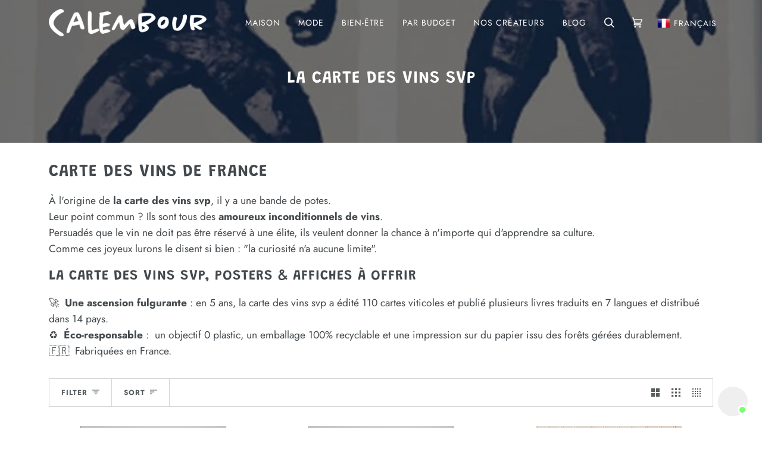

--- FILE ---
content_type: text/html; charset=utf-8
request_url: https://calembour.fr/en/collections/la-carte-des-vins-svp/
body_size: 38697
content:
<!doctype html>
<html class="no-js" lang="en">
<head>


          


  <!-- Google Tag Manager -->
<script>(function(w,d,s,l,i){w[l]=w[l]||[];w[l].push({'gtm.start':
new Date().getTime(),event:'gtm.js'});var f=d.getElementsByTagName(s)[0],
j=d.createElement(s),dl=l!='dataLayer'?'&l='+l:'';j.async=true;j.src=
'https://www.googletagmanager.com/gtm.js?id='+i+dl;f.parentNode.insertBefore(j,f);
})(window,document,'script','dataLayer','GTM-NDWMKJS');</script>
<!-- End Google Tag Manager -->
  <meta name="facebook-domain-verification" content="l6a1kn7wy64wncugcbymeckwhg2uxh" /><!--Content in content_for_header -->
<!--LayoutHub-Embed--><link rel="stylesheet" href="https://fonts.googleapis.com/css?family=Be+Vietnam:100,200,300,400,500,600,700,800,900|Mouse+Memoirs:100,200,300,400,500,600,700,800,900" /><link rel="stylesheet" type="text/css" href="[data-uri]" media="all">
<!--LH--><!--/LayoutHub-Embed--><meta charset="utf-8">
  <meta http-equiv="X-UA-Compatible" content="IE=edge,chrome=1">
  <meta name="viewport" content="width=device-width,initial-scale=1">
  <meta name="theme-color" content="#1f5059">
  <link rel="canonical" href="https://calembour.fr/en/collections/la-carte-des-vins-svp">
 <!-- Global site tag (gtag.js) - Google Ads: 459909165 -->
<script async src="https://www.googletagmanager.com/gtag/js?id=AW-459909165"></script>
<script>
  window.dataLayer = window.dataLayer || [];
  function gtag(){dataLayer.push(arguments);}
  gtag('js', new Date());

  gtag('config', 'AW-459909165');
</script>
  
<meta name="p:domain_verify" content="d8bd3de66b64c90d7da6bccf91897a27"/>

  <!-- ======================= Pipeline Theme V5.0.2 ========================= -->

  <link rel="preconnect" href="https://cdn.shopify.com" crossorigin>
  <link rel="preconnect" href="https://fonts.shopify.com" crossorigin>
  <link rel="preconnect" href="https://monorail-edge.shopifysvc.com" crossorigin>


  <link rel="preload" href="//calembour.fr/cdn/shop/t/86/assets/lazysizes.js?v=111431644619468174291643277284" as="script">
  <link rel="preload" href="//calembour.fr/cdn/shop/t/86/assets/vendor.js?v=138633758846969400551643277298" as="script">
  <link rel="preload" href="//calembour.fr/cdn/shop/t/86/assets/theme.js?v=33621746832663194781644614459" as="script">
  <link rel="preload" href="//calembour.fr/cdn/shop/t/86/assets/theme.css?v=63158454774431737991643277296" as="style"><link rel="shortcut icon" href="//calembour.fr/cdn/shop/files/calembour-logo_32x32.png?v=1618317457" type="image/png"><!-- Title and description ================================================ -->
  
  <title>
    
    La carte des vins svp - Carte des vins de France
&ndash; Calembour

  </title><meta name="description" content="À l&#39;origine de la carte des vins svp, il y a une bande de potes. Leur point commun ? Ils sont tous des amoureux inconditionnels de vins. Des posters et affiches pour apprendre la culture du vin tout en étant esthétique."><!-- /snippets/social-meta-tags.liquid --><meta property="og:site_name" content="Calembour">
<meta property="og:url" content="https://calembour.fr/en/collections/la-carte-des-vins-svp">
<meta property="og:title" content="La carte des vins svp - Carte des vins de France">
<meta property="og:type" content="website">
<meta property="og:description" content="À l&#39;origine de la carte des vins svp, il y a une bande de potes. Leur point commun ? Ils sont tous des amoureux inconditionnels de vins. Des posters et affiches pour apprendre la culture du vin tout en étant esthétique.">


<meta name="twitter:site" content="@">
<meta name="twitter:card" content="summary_large_image">
<meta name="twitter:title" content="La carte des vins svp - Carte des vins de France">
<meta name="twitter:description" content="À l&#39;origine de la carte des vins svp, il y a une bande de potes. Leur point commun ? Ils sont tous des amoureux inconditionnels de vins. Des posters et affiches pour apprendre la culture du vin tout en étant esthétique.">
<!-- CSS ================================================================== -->
  
  <link href="//calembour.fr/cdn/shop/t/86/assets/font-settings.css?v=40933258956986096581764870315" rel="stylesheet" type="text/css" media="all" />

  
<style data-shopify>

:root {
/* ================ Product video ================ */

---color_video_bg: #f2f2f2;


/* ================ Color Variables ================ */

/* === Backgrounds ===*/
---color-bg: #ffffff;
---color-bg-accent: #d2e8df;

/* === Text colors ===*/
---color-text-dark: #2e3438;
---color-text: #43484c;
---color-text-light: #585d60;

/* === Bright color ===*/
---color-primary: #2e3438;
---color-primary-hover: #0a0e10;
---color-primary-fade: rgba(46, 52, 56, 0.05);
---color-primary-fade-hover: rgba(46, 52, 56, 0.1);---color-primary-opposite: #ffffff;

/* === Secondary/link Color ===*/
---color-secondary: #1f5059;
---color-secondary-hover: #081f24;
---color-secondary-fade: rgba(31, 80, 89, 0.05);
---color-secondary-fade-hover: rgba(31, 80, 89, 0.1);---color-secondary-opposite: #ffffff;

/* === Shades of grey ===*/
---color-a5:  rgba(46, 52, 56, 0.05);
---color-a10: rgba(46, 52, 56, 0.1);
---color-a20: rgba(46, 52, 56, 0.2);
---color-a35: rgba(46, 52, 56, 0.35);
---color-a50: rgba(46, 52, 56, 0.5);
---color-a80: rgba(46, 52, 56, 0.8);
---color-a90: rgba(46, 52, 56, 0.9);
---color-a95: rgba(46, 52, 56, 0.95);


/* ================ Inverted Color Variables ================ */

---inverse-bg: #1f5059;
---inverse-bg-accent: #222324;

/* === Text colors ===*/
---inverse-text-dark: #edf1f2;
---inverse-text: #e0e6e8;
---inverse-text-light: #FFFFFF;

/* === Bright color ===*/
---inverse-primary: #fcd8c8;
---inverse-primary-hover: #ffa278;
---inverse-primary-fade: rgba(252, 216, 200, 0.05);
---inverse-primary-fade-hover: rgba(252, 216, 200, 0.1);---inverse-primary-opposite: #000000;


/* === Second Color ===*/
---inverse-secondary: #c6dae5;
---inverse-secondary-hover: #86bcd9;
---inverse-secondary-fade: rgba(198, 218, 229, 0.05);
---inverse-secondary-fade-hover: rgba(198, 218, 229, 0.1);---inverse-secondary-opposite: #000000;


/* === Shades of grey ===*/
---inverse-a5:  rgba(255, 255, 255, 0.05);
---inverse-a10: rgba(255, 255, 255, 0.1);
---inverse-a20: rgba(255, 255, 255, 0.2);
---inverse-a35: rgba(255, 255, 255, 0.3);
---inverse-a80: rgba(255, 255, 255, 0.8);
---inverse-a90: rgba(255, 255, 255, 0.9);
---inverse-a95: rgba(255, 255, 255, 0.95);


/* === Account Bar ===*/
---color-announcement-bg: #d2e8df;
---color-announcement-text: #1f5059;

/* === Nav and dropdown link background ===*/
---color-nav: #1f5059;
---color-nav-text: #ffffff;
---color-nav-border: #f7f7f7;
---color-nav-a10: rgba(255, 255, 255, 0.1);
---color-nav-a50: rgba(255, 255, 255, 0.5);

/* === Site Footer ===*/
---color-footer-bg: #1f5059;
---color-footer-text: #ffffff;
---color-footer-a5: rgba(255, 255, 255, 0.05);
---color-footer-a15: rgba(255, 255, 255, 0.15);
---color-footer-a90: rgba(255, 255, 255, 0.9);

/* === Products ===*/
---color-bg-product: #ffffff;


/* === disabled form colors ===*/
---color-disabled-bg: #eaebeb;
---color-disabled-text: #b6b8b9;

---inverse-disabled-bg: #35626a;
---inverse-disabled-text: #6d8d93;

/* === Gallery padding === */
---gallery-padding: 32px;

/* === Button Radius === */
---button-radius: 0px;


/* ================ Typography ================ */

---font-stack-body: Jost, sans-serif;
---font-style-body: normal;
---font-weight-body: 400;
---font-weight-body-bold: 700;
---font-adjust-body: 1.0;

---font-stack-heading: Grandstander, sans-serif;
---font-style-heading: normal;
---font-weight-heading: 600;
---font-weight-heading-bold: 900;
---font-adjust-heading: 0.75;

  ---font-heading-space: 1px;
  ---font-heading-caps: uppercase;

---font-stack-accent: Jost, sans-serif;
---font-style-accent: normal;
---font-weight-accent: 400;
---font-weight-accent-bold: 700;
---font-adjust-accent: 1.25;

---ico-select: url('//calembour.fr/cdn/shop/t/86/assets/ico-select.svg?v=16941736395481904331643277330');

---url-zoom: url('//calembour.fr/cdn/shop/t/86/assets/cursor-zoom.svg?v=148549883971318086051643277330');
---url-zoom-2x: url('//calembour.fr/cdn/shop/t/86/assets/cursor-zoom-2x.svg?v=139178000613485946621643277330');

}

</style>

  <link href="//calembour.fr/cdn/shop/t/86/assets/theme.css?v=63158454774431737991643277296" rel="stylesheet" type="text/css" media="all" />

  <script>
    document.documentElement.className = document.documentElement.className.replace('no-js', 'js');
    var theme = {
      routes: {
        product_recommendations_url: '/en/recommendations/products',
        root_url: '/en'
      },
      assets: {
        photoswipe: '//calembour.fr/cdn/shop/t/86/assets/photoswipe.js?v=40053551279037104431643277290',
        smoothscroll: '//calembour.fr/cdn/shop/t/86/assets/smoothscroll.js?v=37906625415260927261643277294',
        swatches: '//calembour.fr/cdn/shop/t/86/assets/swatches.json?v=122286894525881502921655407726',
        base: "//calembour.fr/cdn/shop/t/86/assets/"
      },
      strings: {
        swatchesKey: "Color, Colour",     
        addToCart: "Add to Cart",
        soldOut: "Sold Out",
        unavailable: "Unavailable",
        unitPrice: "Unit price",
        unitPriceSeparator: "per",        
        stockout: "All available stock is in cart"
      },
      settings: {
        swatches_enable: true
      },
      info: {
        name: 'pipeline'
      },
      moneyFormat: "{{amount_with_comma_separator}}€",
      version: '5.0.2'
    }
  </script><!-- Theme Javascript ============================================================== -->
  <script src="//calembour.fr/cdn/shop/t/86/assets/lazysizes.js?v=111431644619468174291643277284" async="async"></script>
  <script src="//calembour.fr/cdn/shop/t/86/assets/vendor.js?v=138633758846969400551643277298" defer="defer"></script>
  <script src="//calembour.fr/cdn/shop/t/86/assets/theme.js?v=33621746832663194781644614459" defer="defer"></script>

  <script type="text/javascript">
    if (window.MSInputMethodContext && document.documentMode) {
      var scripts = document.getElementsByTagName('script')[0];
      var polyfill = document.createElement("script");
      polyfill.defer = true;
      polyfill.src = "//calembour.fr/cdn/shop/t/86/assets/ie11.js?v=144489047535103983231643277280";

      scripts.parentNode.insertBefore(polyfill, scripts);
    }
  </script>

  <!-- Shopify app scripts =========================================================== -->
  <script>window.performance && window.performance.mark && window.performance.mark('shopify.content_for_header.start');</script><meta id="shopify-digital-wallet" name="shopify-digital-wallet" content="/46905589912/digital_wallets/dialog">
<link rel="alternate" type="application/atom+xml" title="Feed" href="/en/collections/la-carte-des-vins-svp.atom" />
<link rel="alternate" hreflang="x-default" href="https://calembour.fr/collections/la-carte-des-vins-svp">
<link rel="alternate" hreflang="fr" href="https://calembour.fr/collections/la-carte-des-vins-svp">
<link rel="alternate" hreflang="en" href="https://calembour.fr/en/collections/la-carte-des-vins-svp">
<link rel="alternate" type="application/json+oembed" href="https://calembour.fr/en/collections/la-carte-des-vins-svp.oembed">
<script async="async" src="/checkouts/internal/preloads.js?locale=en-FR"></script>
<script id="shopify-features" type="application/json">{"accessToken":"52583475602ba409444be19df34066d2","betas":["rich-media-storefront-analytics"],"domain":"calembour.fr","predictiveSearch":true,"shopId":46905589912,"locale":"en"}</script>
<script>var Shopify = Shopify || {};
Shopify.shop = "calembour-fr.myshopify.com";
Shopify.locale = "en";
Shopify.currency = {"active":"EUR","rate":"1.0"};
Shopify.country = "FR";
Shopify.theme = {"name":"MAI OK (h1 homepage deleted)","id":130486370537,"schema_name":"Pipeline","schema_version":"5.0.2","theme_store_id":739,"role":"main"};
Shopify.theme.handle = "null";
Shopify.theme.style = {"id":null,"handle":null};
Shopify.cdnHost = "calembour.fr/cdn";
Shopify.routes = Shopify.routes || {};
Shopify.routes.root = "/en/";</script>
<script type="module">!function(o){(o.Shopify=o.Shopify||{}).modules=!0}(window);</script>
<script>!function(o){function n(){var o=[];function n(){o.push(Array.prototype.slice.apply(arguments))}return n.q=o,n}var t=o.Shopify=o.Shopify||{};t.loadFeatures=n(),t.autoloadFeatures=n()}(window);</script>
<script id="shop-js-analytics" type="application/json">{"pageType":"collection"}</script>
<script defer="defer" async type="module" src="//calembour.fr/cdn/shopifycloud/shop-js/modules/v2/client.init-shop-cart-sync_C5BV16lS.en.esm.js"></script>
<script defer="defer" async type="module" src="//calembour.fr/cdn/shopifycloud/shop-js/modules/v2/chunk.common_CygWptCX.esm.js"></script>
<script type="module">
  await import("//calembour.fr/cdn/shopifycloud/shop-js/modules/v2/client.init-shop-cart-sync_C5BV16lS.en.esm.js");
await import("//calembour.fr/cdn/shopifycloud/shop-js/modules/v2/chunk.common_CygWptCX.esm.js");

  window.Shopify.SignInWithShop?.initShopCartSync?.({"fedCMEnabled":true,"windoidEnabled":true});

</script>
<script>(function() {
  var isLoaded = false;
  function asyncLoad() {
    if (isLoaded) return;
    isLoaded = true;
    var urls = ["https:\/\/chimpstatic.com\/mcjs-connected\/js\/users\/bf09a1bbe27d283820a00529e\/5a12f434c31a3af006759cd37.js?shop=calembour-fr.myshopify.com","https:\/\/app.layouthub.com\/shopify\/layouthub.js?shop=calembour-fr.myshopify.com","https:\/\/ecommplugins-scripts.trustpilot.com\/v2.1\/js\/header.min.js?settings=eyJrZXkiOiJUOGVYZlI4NmVRelV1eTA1IiwicyI6InNrdSJ9\u0026shop=calembour-fr.myshopify.com","https:\/\/ecommplugins-trustboxsettings.trustpilot.com\/calembour-fr.myshopify.com.js?settings=1671472954729\u0026shop=calembour-fr.myshopify.com","https:\/\/widget.trustpilot.com\/bootstrap\/v5\/tp.widget.sync.bootstrap.min.js?shop=calembour-fr.myshopify.com","https:\/\/gcc.metizapps.com\/assets\/js\/app.js?shop=calembour-fr.myshopify.com","https:\/\/static.klaviyo.com\/onsite\/js\/VhiZqn\/klaviyo.js?company_id=VhiZqn\u0026shop=calembour-fr.myshopify.com"];
    for (var i = 0; i < urls.length; i++) {
      var s = document.createElement('script');
      s.type = 'text/javascript';
      s.async = true;
      s.src = urls[i];
      var x = document.getElementsByTagName('script')[0];
      x.parentNode.insertBefore(s, x);
    }
  };
  if(window.attachEvent) {
    window.attachEvent('onload', asyncLoad);
  } else {
    window.addEventListener('load', asyncLoad, false);
  }
})();</script>
<script id="__st">var __st={"a":46905589912,"offset":3600,"reqid":"3cbb6bdf-fe23-4f92-ba9b-f8ddcf1de4b3-1768620716","pageurl":"calembour.fr\/en\/collections\/la-carte-des-vins-svp","u":"61ee331ae2a2","p":"collection","rtyp":"collection","rid":276004765848};</script>
<script>window.ShopifyPaypalV4VisibilityTracking = true;</script>
<script id="captcha-bootstrap">!function(){'use strict';const t='contact',e='account',n='new_comment',o=[[t,t],['blogs',n],['comments',n],[t,'customer']],c=[[e,'customer_login'],[e,'guest_login'],[e,'recover_customer_password'],[e,'create_customer']],r=t=>t.map((([t,e])=>`form[action*='/${t}']:not([data-nocaptcha='true']) input[name='form_type'][value='${e}']`)).join(','),a=t=>()=>t?[...document.querySelectorAll(t)].map((t=>t.form)):[];function s(){const t=[...o],e=r(t);return a(e)}const i='password',u='form_key',d=['recaptcha-v3-token','g-recaptcha-response','h-captcha-response',i],f=()=>{try{return window.sessionStorage}catch{return}},m='__shopify_v',_=t=>t.elements[u];function p(t,e,n=!1){try{const o=window.sessionStorage,c=JSON.parse(o.getItem(e)),{data:r}=function(t){const{data:e,action:n}=t;return t[m]||n?{data:e,action:n}:{data:t,action:n}}(c);for(const[e,n]of Object.entries(r))t.elements[e]&&(t.elements[e].value=n);n&&o.removeItem(e)}catch(o){console.error('form repopulation failed',{error:o})}}const l='form_type',E='cptcha';function T(t){t.dataset[E]=!0}const w=window,h=w.document,L='Shopify',v='ce_forms',y='captcha';let A=!1;((t,e)=>{const n=(g='f06e6c50-85a8-45c8-87d0-21a2b65856fe',I='https://cdn.shopify.com/shopifycloud/storefront-forms-hcaptcha/ce_storefront_forms_captcha_hcaptcha.v1.5.2.iife.js',D={infoText:'Protected by hCaptcha',privacyText:'Privacy',termsText:'Terms'},(t,e,n)=>{const o=w[L][v],c=o.bindForm;if(c)return c(t,g,e,D).then(n);var r;o.q.push([[t,g,e,D],n]),r=I,A||(h.body.append(Object.assign(h.createElement('script'),{id:'captcha-provider',async:!0,src:r})),A=!0)});var g,I,D;w[L]=w[L]||{},w[L][v]=w[L][v]||{},w[L][v].q=[],w[L][y]=w[L][y]||{},w[L][y].protect=function(t,e){n(t,void 0,e),T(t)},Object.freeze(w[L][y]),function(t,e,n,w,h,L){const[v,y,A,g]=function(t,e,n){const i=e?o:[],u=t?c:[],d=[...i,...u],f=r(d),m=r(i),_=r(d.filter((([t,e])=>n.includes(e))));return[a(f),a(m),a(_),s()]}(w,h,L),I=t=>{const e=t.target;return e instanceof HTMLFormElement?e:e&&e.form},D=t=>v().includes(t);t.addEventListener('submit',(t=>{const e=I(t);if(!e)return;const n=D(e)&&!e.dataset.hcaptchaBound&&!e.dataset.recaptchaBound,o=_(e),c=g().includes(e)&&(!o||!o.value);(n||c)&&t.preventDefault(),c&&!n&&(function(t){try{if(!f())return;!function(t){const e=f();if(!e)return;const n=_(t);if(!n)return;const o=n.value;o&&e.removeItem(o)}(t);const e=Array.from(Array(32),(()=>Math.random().toString(36)[2])).join('');!function(t,e){_(t)||t.append(Object.assign(document.createElement('input'),{type:'hidden',name:u})),t.elements[u].value=e}(t,e),function(t,e){const n=f();if(!n)return;const o=[...t.querySelectorAll(`input[type='${i}']`)].map((({name:t})=>t)),c=[...d,...o],r={};for(const[a,s]of new FormData(t).entries())c.includes(a)||(r[a]=s);n.setItem(e,JSON.stringify({[m]:1,action:t.action,data:r}))}(t,e)}catch(e){console.error('failed to persist form',e)}}(e),e.submit())}));const S=(t,e)=>{t&&!t.dataset[E]&&(n(t,e.some((e=>e===t))),T(t))};for(const o of['focusin','change'])t.addEventListener(o,(t=>{const e=I(t);D(e)&&S(e,y())}));const B=e.get('form_key'),M=e.get(l),P=B&&M;t.addEventListener('DOMContentLoaded',(()=>{const t=y();if(P)for(const e of t)e.elements[l].value===M&&p(e,B);[...new Set([...A(),...v().filter((t=>'true'===t.dataset.shopifyCaptcha))])].forEach((e=>S(e,t)))}))}(h,new URLSearchParams(w.location.search),n,t,e,['guest_login'])})(!0,!1)}();</script>
<script integrity="sha256-4kQ18oKyAcykRKYeNunJcIwy7WH5gtpwJnB7kiuLZ1E=" data-source-attribution="shopify.loadfeatures" defer="defer" src="//calembour.fr/cdn/shopifycloud/storefront/assets/storefront/load_feature-a0a9edcb.js" crossorigin="anonymous"></script>
<script data-source-attribution="shopify.dynamic_checkout.dynamic.init">var Shopify=Shopify||{};Shopify.PaymentButton=Shopify.PaymentButton||{isStorefrontPortableWallets:!0,init:function(){window.Shopify.PaymentButton.init=function(){};var t=document.createElement("script");t.src="https://calembour.fr/cdn/shopifycloud/portable-wallets/latest/portable-wallets.en.js",t.type="module",document.head.appendChild(t)}};
</script>
<script data-source-attribution="shopify.dynamic_checkout.buyer_consent">
  function portableWalletsHideBuyerConsent(e){var t=document.getElementById("shopify-buyer-consent"),n=document.getElementById("shopify-subscription-policy-button");t&&n&&(t.classList.add("hidden"),t.setAttribute("aria-hidden","true"),n.removeEventListener("click",e))}function portableWalletsShowBuyerConsent(e){var t=document.getElementById("shopify-buyer-consent"),n=document.getElementById("shopify-subscription-policy-button");t&&n&&(t.classList.remove("hidden"),t.removeAttribute("aria-hidden"),n.addEventListener("click",e))}window.Shopify?.PaymentButton&&(window.Shopify.PaymentButton.hideBuyerConsent=portableWalletsHideBuyerConsent,window.Shopify.PaymentButton.showBuyerConsent=portableWalletsShowBuyerConsent);
</script>
<script data-source-attribution="shopify.dynamic_checkout.cart.bootstrap">document.addEventListener("DOMContentLoaded",(function(){function t(){return document.querySelector("shopify-accelerated-checkout-cart, shopify-accelerated-checkout")}if(t())Shopify.PaymentButton.init();else{new MutationObserver((function(e,n){t()&&(Shopify.PaymentButton.init(),n.disconnect())})).observe(document.body,{childList:!0,subtree:!0})}}));
</script>

<script>window.performance && window.performance.mark && window.performance.mark('shopify.content_for_header.end');</script>

  <script>window.beans_cjs_id = ''; window.beans_cjs_email = '';</script> 

  
<!-- SEO, JSON‑LD, Schema -->  
<!-- Start of Judge.me Core -->
<link rel="dns-prefetch" href="https://cdn.judge.me/">
<script data-cfasync='false' class='jdgm-settings-script'>window.jdgmSettings={"pagination":5,"disable_web_reviews":false,"badge_no_review_text":"Aucun avis","badge_n_reviews_text":"{{ n }} avis","badge_star_color":"#1f5059","hide_badge_preview_if_no_reviews":true,"badge_hide_text":false,"enforce_center_preview_badge":false,"widget_title":"Avis Clients","widget_open_form_text":"Écrire un avis","widget_close_form_text":"Annuler l'avis","widget_refresh_page_text":"Actualiser la page","widget_summary_text":"Basé sur {{ number_of_reviews }} avis","widget_no_review_text":"Soyez le premier à écrire un avis","widget_name_field_text":"Nom d'affichage","widget_verified_name_field_text":"Nom vérifié (public)","widget_name_placeholder_text":"Nom d'affichage","widget_required_field_error_text":"Ce champ est obligatoire.","widget_email_field_text":"Adresse email","widget_verified_email_field_text":"Email vérifié (privé, ne peut pas être modifié)","widget_email_placeholder_text":"Votre adresse email","widget_email_field_error_text":"Veuillez entrer une adresse email valide.","widget_rating_field_text":"Évaluation","widget_review_title_field_text":"Titre de l'avis","widget_review_title_placeholder_text":"Donnez un titre à votre avis","widget_review_body_field_text":"Contenu de l'avis","widget_review_body_placeholder_text":"Commencez à écrire ici...","widget_pictures_field_text":"Photo/Vidéo (facultatif)","widget_submit_review_text":"Soumettre l'avis","widget_submit_verified_review_text":"Soumettre un avis vérifié","widget_submit_success_msg_with_auto_publish":"Merci ! Veuillez actualiser la page dans quelques instants pour voir votre avis. Vous pouvez supprimer ou modifier votre avis en vous connectant à \u003ca href='https://judge.me/login' target='_blank' rel='nofollow noopener'\u003eJudge.me\u003c/a\u003e","widget_submit_success_msg_no_auto_publish":"Merci ! Votre avis sera publié dès qu'il sera approuvé par l'administrateur de la boutique. Vous pouvez supprimer ou modifier votre avis en vous connectant à \u003ca href='https://judge.me/login' target='_blank' rel='nofollow noopener'\u003eJudge.me\u003c/a\u003e","widget_show_default_reviews_out_of_total_text":"Affichage de {{ n_reviews_shown }} sur {{ n_reviews }} avis.","widget_show_all_link_text":"Tout afficher","widget_show_less_link_text":"Afficher moins","widget_author_said_text":"{{ reviewer_name }} a dit :","widget_days_text":"il y a {{ n }} jour/jours","widget_weeks_text":"Il y a {{ n }} semaines","widget_months_text":"Il y a {{ n }} mois","widget_years_text":"Il y a {{ n }} ans","widget_yesterday_text":"Hier","widget_today_text":"Aujourd'hui","widget_replied_text":"\u003e\u003e {{ shop_name }} a répondu :","widget_read_more_text":"Lire plus","widget_reviewer_name_as_initial":"","widget_rating_filter_color":"#fbcd0a","widget_rating_filter_see_all_text":"Voir tous les avis","widget_sorting_most_recent_text":"Plus récents","widget_sorting_highest_rating_text":"Meilleures notes","widget_sorting_lowest_rating_text":"Notes les plus basses","widget_sorting_with_pictures_text":"Uniquement les photos","widget_sorting_most_helpful_text":"Plus utiles","widget_open_question_form_text":"Poser une question","widget_reviews_subtab_text":"Avis","widget_questions_subtab_text":"Questions","widget_question_label_text":"Question","widget_answer_label_text":"Réponse","widget_question_placeholder_text":"Écrivez votre question ici","widget_submit_question_text":"Soumettre la question","widget_question_submit_success_text":"Merci pour votre question ! Nous vous notifierons dès qu'elle aura une réponse.","widget_star_color":"#1f5059","verified_badge_text":"Vérifié","verified_badge_bg_color":"","verified_badge_text_color":"","verified_badge_placement":"left-of-reviewer-name","widget_review_max_height":"","widget_hide_border":false,"widget_social_share":false,"widget_thumb":false,"widget_review_location_show":false,"widget_location_format":"","all_reviews_include_out_of_store_products":true,"all_reviews_out_of_store_text":"(hors boutique)","all_reviews_pagination":100,"all_reviews_product_name_prefix_text":"à propos de","enable_review_pictures":false,"enable_question_anwser":false,"widget_theme":"default","review_date_format":"timestamp","default_sort_method":"most-recent","widget_product_reviews_subtab_text":"Avis Produits","widget_shop_reviews_subtab_text":"Avis Boutique","widget_other_products_reviews_text":"Avis pour d'autres produits","widget_store_reviews_subtab_text":"Avis de la boutique","widget_no_store_reviews_text":"Cette boutique n'a pas encore reçu d'avis","widget_web_restriction_product_reviews_text":"Ce produit n'a pas encore reçu d'avis","widget_no_items_text":"Aucun élément trouvé","widget_show_more_text":"Afficher plus","widget_write_a_store_review_text":"Écrire un avis sur la boutique","widget_other_languages_heading":"Avis dans d'autres langues","widget_translate_review_text":"Traduire l'avis en {{ language }}","widget_translating_review_text":"Traduction en cours...","widget_show_original_translation_text":"Afficher l'original ({{ language }})","widget_translate_review_failed_text":"Impossible de traduire cet avis.","widget_translate_review_retry_text":"Réessayer","widget_translate_review_try_again_later_text":"Réessayez plus tard","show_product_url_for_grouped_product":false,"widget_sorting_pictures_first_text":"Photos en premier","show_pictures_on_all_rev_page_mobile":false,"show_pictures_on_all_rev_page_desktop":false,"floating_tab_hide_mobile_install_preference":false,"floating_tab_button_name":"★ Avis","floating_tab_title":"Laissons nos clients parler pour nous","floating_tab_button_color":"","floating_tab_button_background_color":"","floating_tab_url":"","floating_tab_url_enabled":false,"floating_tab_tab_style":"text","all_reviews_text_badge_text":"Les clients nous notent {{ shop.metafields.judgeme.all_reviews_rating | round: 1 }}/5 basé sur {{ shop.metafields.judgeme.all_reviews_count }} avis.","all_reviews_text_badge_text_branded_style":"{{ shop.metafields.judgeme.all_reviews_rating | round: 1 }} sur 5 étoiles basé sur {{ shop.metafields.judgeme.all_reviews_count }} avis","is_all_reviews_text_badge_a_link":false,"show_stars_for_all_reviews_text_badge":false,"all_reviews_text_badge_url":"","all_reviews_text_style":"text","all_reviews_text_color_style":"judgeme_brand_color","all_reviews_text_color":"#108474","all_reviews_text_show_jm_brand":true,"featured_carousel_show_header":true,"featured_carousel_title":"L'avis est si belle  !","testimonials_carousel_title":"Les clients nous disent","videos_carousel_title":"Histoire de clients réels","cards_carousel_title":"Les clients nous disent","featured_carousel_count_text":"basé sur {{ n }} avis","featured_carousel_add_link_to_all_reviews_page":false,"featured_carousel_url":"","featured_carousel_show_images":true,"featured_carousel_autoslide_interval":5,"featured_carousel_arrows_on_the_sides":true,"featured_carousel_height":250,"featured_carousel_width":100,"featured_carousel_image_size":200,"featured_carousel_image_height":250,"featured_carousel_arrow_color":"#d2e8df","verified_count_badge_style":"vintage","verified_count_badge_orientation":"horizontal","verified_count_badge_color_style":"judgeme_brand_color","verified_count_badge_color":"#108474","is_verified_count_badge_a_link":false,"verified_count_badge_url":"","verified_count_badge_show_jm_brand":true,"widget_rating_preset_default":5,"widget_first_sub_tab":"product-reviews","widget_show_histogram":true,"widget_histogram_use_custom_color":false,"widget_pagination_use_custom_color":false,"widget_star_use_custom_color":true,"widget_verified_badge_use_custom_color":false,"widget_write_review_use_custom_color":false,"picture_reminder_submit_button":"Upload Pictures","enable_review_videos":false,"mute_video_by_default":false,"widget_sorting_videos_first_text":"Vidéos en premier","widget_review_pending_text":"En attente","featured_carousel_items_for_large_screen":3,"social_share_options_order":"Facebook,Twitter","remove_microdata_snippet":true,"disable_json_ld":true,"enable_json_ld_products":false,"preview_badge_show_question_text":false,"preview_badge_no_question_text":"Aucune question","preview_badge_n_question_text":"{{ number_of_questions }} question/questions","qa_badge_show_icon":false,"qa_badge_position":"same-row","remove_judgeme_branding":false,"widget_add_search_bar":false,"widget_search_bar_placeholder":"Recherche","widget_sorting_verified_only_text":"Vérifiés uniquement","featured_carousel_theme":"aligned","featured_carousel_show_rating":true,"featured_carousel_show_title":false,"featured_carousel_show_body":true,"featured_carousel_show_date":false,"featured_carousel_show_reviewer":false,"featured_carousel_show_product":false,"featured_carousel_header_background_color":"#108474","featured_carousel_header_text_color":"#ffffff","featured_carousel_name_product_separator":"reviewed","featured_carousel_full_star_background":"#108474","featured_carousel_empty_star_background":"#dadada","featured_carousel_vertical_theme_background":"#f9fafb","featured_carousel_verified_badge_enable":false,"featured_carousel_verified_badge_color":"#108474","featured_carousel_border_style":"round","featured_carousel_review_line_length_limit":3,"featured_carousel_more_reviews_button_text":"Lire plus d'avis","featured_carousel_view_product_button_text":"Voir le produit","all_reviews_page_load_reviews_on":"scroll","all_reviews_page_load_more_text":"Charger plus d'avis","disable_fb_tab_reviews":false,"enable_ajax_cdn_cache":false,"widget_public_name_text":"affiché publiquement comme","default_reviewer_name":"John Smith","default_reviewer_name_has_non_latin":true,"widget_reviewer_anonymous":"Anonyme","medals_widget_title":"Médailles d'avis Judge.me","medals_widget_background_color":"#f9fafb","medals_widget_position":"footer_all_pages","medals_widget_border_color":"#f9fafb","medals_widget_verified_text_position":"left","medals_widget_use_monochromatic_version":false,"medals_widget_elements_color":"#108474","show_reviewer_avatar":true,"widget_invalid_yt_video_url_error_text":"Pas une URL de vidéo YouTube","widget_max_length_field_error_text":"Veuillez ne pas dépasser {0} caractères.","widget_show_country_flag":false,"widget_show_collected_via_shop_app":true,"widget_verified_by_shop_badge_style":"light","widget_verified_by_shop_text":"Vérifié par la boutique","widget_show_photo_gallery":false,"widget_load_with_code_splitting":true,"widget_ugc_install_preference":false,"widget_ugc_title":"Fait par nous, partagé par vous","widget_ugc_subtitle":"Taguez-nous pour voir votre photo mise en avant sur notre page","widget_ugc_arrows_color":"#ffffff","widget_ugc_primary_button_text":"Acheter maintenant","widget_ugc_primary_button_background_color":"#108474","widget_ugc_primary_button_text_color":"#ffffff","widget_ugc_primary_button_border_width":"0","widget_ugc_primary_button_border_style":"none","widget_ugc_primary_button_border_color":"#108474","widget_ugc_primary_button_border_radius":"25","widget_ugc_secondary_button_text":"Charger plus","widget_ugc_secondary_button_background_color":"#ffffff","widget_ugc_secondary_button_text_color":"#108474","widget_ugc_secondary_button_border_width":"2","widget_ugc_secondary_button_border_style":"solid","widget_ugc_secondary_button_border_color":"#108474","widget_ugc_secondary_button_border_radius":"25","widget_ugc_reviews_button_text":"Voir les avis","widget_ugc_reviews_button_background_color":"#ffffff","widget_ugc_reviews_button_text_color":"#108474","widget_ugc_reviews_button_border_width":"2","widget_ugc_reviews_button_border_style":"solid","widget_ugc_reviews_button_border_color":"#108474","widget_ugc_reviews_button_border_radius":"25","widget_ugc_reviews_button_link_to":"judgeme-reviews-page","widget_ugc_show_post_date":true,"widget_ugc_max_width":"800","widget_rating_metafield_value_type":true,"widget_primary_color":"#108474","widget_enable_secondary_color":false,"widget_secondary_color":"#edf5f5","widget_summary_average_rating_text":"{{ average_rating }} sur 5","widget_media_grid_title":"Photos \u0026 vidéos clients","widget_media_grid_see_more_text":"Voir plus","widget_round_style":false,"widget_show_product_medals":true,"widget_verified_by_judgeme_text":"Vérifié par Judge.me","widget_show_store_medals":true,"widget_verified_by_judgeme_text_in_store_medals":"Vérifié par Judge.me","widget_media_field_exceed_quantity_message":"Désolé, nous ne pouvons accepter que {{ max_media }} pour un avis.","widget_media_field_exceed_limit_message":"{{ file_name }} est trop volumineux, veuillez sélectionner un {{ media_type }} de moins de {{ size_limit }}MB.","widget_review_submitted_text":"Avis soumis !","widget_question_submitted_text":"Question soumise !","widget_close_form_text_question":"Annuler","widget_write_your_answer_here_text":"Écrivez votre réponse ici","widget_enabled_branded_link":true,"widget_show_collected_by_judgeme":false,"widget_reviewer_name_color":"","widget_write_review_text_color":"","widget_write_review_bg_color":"","widget_collected_by_judgeme_text":"collecté par Judge.me","widget_pagination_type":"standard","widget_load_more_text":"Charger plus","widget_load_more_color":"#108474","widget_full_review_text":"Avis complet","widget_read_more_reviews_text":"Lire plus d'avis","widget_read_questions_text":"Lire les questions","widget_questions_and_answers_text":"Questions \u0026 Réponses","widget_verified_by_text":"Vérifié par","widget_verified_text":"Vérifié","widget_number_of_reviews_text":"{{ number_of_reviews }} avis","widget_back_button_text":"Retour","widget_next_button_text":"Suivant","widget_custom_forms_filter_button":"Filtres","custom_forms_style":"vertical","widget_show_review_information":false,"how_reviews_are_collected":"Comment les avis sont-ils collectés ?","widget_show_review_keywords":false,"widget_gdpr_statement":"Comment nous utilisons vos données : Nous vous contacterons uniquement à propos de l'avis que vous avez laissé, et seulement si nécessaire. En soumettant votre avis, vous acceptez les \u003ca href='https://judge.me/terms' target='_blank' rel='nofollow noopener'\u003econditions\u003c/a\u003e, la \u003ca href='https://judge.me/privacy' target='_blank' rel='nofollow noopener'\u003epolitique de confidentialité\u003c/a\u003e et les \u003ca href='https://judge.me/content-policy' target='_blank' rel='nofollow noopener'\u003epolitiques de contenu\u003c/a\u003e de Judge.me.","widget_multilingual_sorting_enabled":false,"widget_translate_review_content_enabled":false,"widget_translate_review_content_method":"manual","popup_widget_review_selection":"automatically_with_pictures","popup_widget_round_border_style":true,"popup_widget_show_title":true,"popup_widget_show_body":true,"popup_widget_show_reviewer":false,"popup_widget_show_product":true,"popup_widget_show_pictures":true,"popup_widget_use_review_picture":true,"popup_widget_show_on_home_page":true,"popup_widget_show_on_product_page":true,"popup_widget_show_on_collection_page":true,"popup_widget_show_on_cart_page":true,"popup_widget_position":"bottom_left","popup_widget_first_review_delay":5,"popup_widget_duration":5,"popup_widget_interval":5,"popup_widget_review_count":5,"popup_widget_hide_on_mobile":true,"review_snippet_widget_round_border_style":true,"review_snippet_widget_card_color":"#FFFFFF","review_snippet_widget_slider_arrows_background_color":"#FFFFFF","review_snippet_widget_slider_arrows_color":"#000000","review_snippet_widget_star_color":"#108474","show_product_variant":false,"all_reviews_product_variant_label_text":"Variante : ","widget_show_verified_branding":false,"widget_ai_summary_title":"Les clients disent","widget_ai_summary_disclaimer":"Résumé des avis généré par IA basé sur les avis clients récents","widget_show_ai_summary":false,"widget_show_ai_summary_bg":false,"widget_show_review_title_input":true,"redirect_reviewers_invited_via_email":"review_widget","request_store_review_after_product_review":false,"request_review_other_products_in_order":false,"review_form_color_scheme":"default","review_form_corner_style":"square","review_form_star_color":{},"review_form_text_color":"#333333","review_form_background_color":"#ffffff","review_form_field_background_color":"#fafafa","review_form_button_color":{},"review_form_button_text_color":"#ffffff","review_form_modal_overlay_color":"#000000","review_content_screen_title_text":"Comment évalueriez-vous ce produit ?","review_content_introduction_text":"Nous serions ravis que vous partagiez un peu votre expérience.","store_review_form_title_text":"Comment évalueriez-vous cette boutique ?","store_review_form_introduction_text":"Nous serions ravis que vous partagiez un peu votre expérience.","show_review_guidance_text":true,"one_star_review_guidance_text":"Mauvais","five_star_review_guidance_text":"Excellent","customer_information_screen_title_text":"À propos de vous","customer_information_introduction_text":"Veuillez nous en dire plus sur vous.","custom_questions_screen_title_text":"Votre expérience en détail","custom_questions_introduction_text":"Voici quelques questions pour nous aider à mieux comprendre votre expérience.","review_submitted_screen_title_text":"Merci pour votre avis !","review_submitted_screen_thank_you_text":"Nous le traitons et il apparaîtra bientôt dans la boutique.","review_submitted_screen_email_verification_text":"Veuillez confirmer votre email en cliquant sur le lien que nous venons de vous envoyer. Cela nous aide à maintenir des avis authentiques.","review_submitted_request_store_review_text":"Aimeriez-vous partager votre expérience d'achat avec nous ?","review_submitted_review_other_products_text":"Aimeriez-vous évaluer ces produits ?","store_review_screen_title_text":"Voulez-vous partager votre expérience de shopping avec nous ?","store_review_introduction_text":"Nous apprécions votre retour d'expérience et nous l'utilisons pour nous améliorer. Veuillez partager vos pensées ou suggestions.","reviewer_media_screen_title_picture_text":"Partager une photo","reviewer_media_introduction_picture_text":"Téléchargez une photo pour étayer votre avis.","reviewer_media_screen_title_video_text":"Partager une vidéo","reviewer_media_introduction_video_text":"Téléchargez une vidéo pour étayer votre avis.","reviewer_media_screen_title_picture_or_video_text":"Partager une photo ou une vidéo","reviewer_media_introduction_picture_or_video_text":"Téléchargez une photo ou une vidéo pour étayer votre avis.","reviewer_media_youtube_url_text":"Collez votre URL Youtube ici","advanced_settings_next_step_button_text":"Suivant","advanced_settings_close_review_button_text":"Fermer","modal_write_review_flow":false,"write_review_flow_required_text":"Obligatoire","write_review_flow_privacy_message_text":"Nous respectons votre vie privée.","write_review_flow_anonymous_text":"Avis anonyme","write_review_flow_visibility_text":"Ne sera pas visible pour les autres clients.","write_review_flow_multiple_selection_help_text":"Sélectionnez autant que vous le souhaitez","write_review_flow_single_selection_help_text":"Sélectionnez une option","write_review_flow_required_field_error_text":"Ce champ est obligatoire","write_review_flow_invalid_email_error_text":"Veuillez saisir une adresse email valide","write_review_flow_max_length_error_text":"Max. {{ max_length }} caractères.","write_review_flow_media_upload_text":"\u003cb\u003eCliquez pour télécharger\u003c/b\u003e ou glissez-déposez","write_review_flow_gdpr_statement":"Nous vous contacterons uniquement au sujet de votre avis si nécessaire. En soumettant votre avis, vous acceptez nos \u003ca href='https://judge.me/terms' target='_blank' rel='nofollow noopener'\u003econditions d'utilisation\u003c/a\u003e et notre \u003ca href='https://judge.me/privacy' target='_blank' rel='nofollow noopener'\u003epolitique de confidentialité\u003c/a\u003e.","rating_only_reviews_enabled":false,"show_negative_reviews_help_screen":false,"new_review_flow_help_screen_rating_threshold":3,"negative_review_resolution_screen_title_text":"Dites-nous plus","negative_review_resolution_text":"Votre expérience est importante pour nous. S'il y a eu des problèmes avec votre achat, nous sommes là pour vous aider. N'hésitez pas à nous contacter, nous aimerions avoir l'opportunité de corriger les choses.","negative_review_resolution_button_text":"Contactez-nous","negative_review_resolution_proceed_with_review_text":"Laisser un avis","negative_review_resolution_subject":"Problème avec l'achat de {{ shop_name }}.{{ order_name }}","preview_badge_collection_page_install_status":false,"widget_review_custom_css":"","preview_badge_custom_css":"","preview_badge_stars_count":"5-stars","featured_carousel_custom_css":"","floating_tab_custom_css":"","all_reviews_widget_custom_css":"","medals_widget_custom_css":"","verified_badge_custom_css":"","all_reviews_text_custom_css":"","transparency_badges_collected_via_store_invite":false,"transparency_badges_from_another_provider":false,"transparency_badges_collected_from_store_visitor":false,"transparency_badges_collected_by_verified_review_provider":false,"transparency_badges_earned_reward":false,"transparency_badges_collected_via_store_invite_text":"Avis collecté via l'invitation du magasin","transparency_badges_from_another_provider_text":"Avis collecté d'un autre fournisseur","transparency_badges_collected_from_store_visitor_text":"Avis collecté d'un visiteur du magasin","transparency_badges_written_in_google_text":"Avis écrit sur Google","transparency_badges_written_in_etsy_text":"Avis écrit sur Etsy","transparency_badges_written_in_shop_app_text":"Avis écrit sur Shop App","transparency_badges_earned_reward_text":"Avis a gagné une récompense pour une commande future","product_review_widget_per_page":10,"widget_store_review_label_text":"Avis de la boutique","checkout_comment_extension_title_on_product_page":"Customer Comments","checkout_comment_extension_num_latest_comment_show":5,"checkout_comment_extension_format":"name_and_timestamp","checkout_comment_customer_name":"last_initial","checkout_comment_comment_notification":true,"preview_badge_collection_page_install_preference":false,"preview_badge_home_page_install_preference":true,"preview_badge_product_page_install_preference":false,"review_widget_install_preference":"","review_carousel_install_preference":false,"floating_reviews_tab_install_preference":"none","verified_reviews_count_badge_install_preference":false,"all_reviews_text_install_preference":false,"review_widget_best_location":false,"judgeme_medals_install_preference":false,"review_widget_revamp_enabled":false,"review_widget_qna_enabled":false,"review_widget_header_theme":"minimal","review_widget_widget_title_enabled":true,"review_widget_header_text_size":"medium","review_widget_header_text_weight":"regular","review_widget_average_rating_style":"compact","review_widget_bar_chart_enabled":true,"review_widget_bar_chart_type":"numbers","review_widget_bar_chart_style":"standard","review_widget_expanded_media_gallery_enabled":false,"review_widget_reviews_section_theme":"standard","review_widget_image_style":"thumbnails","review_widget_review_image_ratio":"square","review_widget_stars_size":"medium","review_widget_verified_badge":"standard_text","review_widget_review_title_text_size":"medium","review_widget_review_text_size":"medium","review_widget_review_text_length":"medium","review_widget_number_of_columns_desktop":3,"review_widget_carousel_transition_speed":5,"review_widget_custom_questions_answers_display":"always","review_widget_button_text_color":"#FFFFFF","review_widget_text_color":"#000000","review_widget_lighter_text_color":"#7B7B7B","review_widget_corner_styling":"soft","review_widget_review_word_singular":"avis","review_widget_review_word_plural":"avis","review_widget_voting_label":"Utile?","review_widget_shop_reply_label":"Réponse de {{ shop_name }} :","review_widget_filters_title":"Filtres","qna_widget_question_word_singular":"Question","qna_widget_question_word_plural":"Questions","qna_widget_answer_reply_label":"Réponse de {{ answerer_name }} :","qna_content_screen_title_text":"Poser une question sur ce produit","qna_widget_question_required_field_error_text":"Veuillez entrer votre question.","qna_widget_flow_gdpr_statement":"Nous vous contacterons uniquement au sujet de votre question si nécessaire. En soumettant votre question, vous acceptez nos \u003ca href='https://judge.me/terms' target='_blank' rel='nofollow noopener'\u003econditions d'utilisation\u003c/a\u003e et notre \u003ca href='https://judge.me/privacy' target='_blank' rel='nofollow noopener'\u003epolitique de confidentialité\u003c/a\u003e.","qna_widget_question_submitted_text":"Merci pour votre question !","qna_widget_close_form_text_question":"Fermer","qna_widget_question_submit_success_text":"Nous vous enverrons un email lorsque nous répondrons à votre question.","all_reviews_widget_v2025_enabled":false,"all_reviews_widget_v2025_header_theme":"default","all_reviews_widget_v2025_widget_title_enabled":true,"all_reviews_widget_v2025_header_text_size":"medium","all_reviews_widget_v2025_header_text_weight":"regular","all_reviews_widget_v2025_average_rating_style":"compact","all_reviews_widget_v2025_bar_chart_enabled":true,"all_reviews_widget_v2025_bar_chart_type":"numbers","all_reviews_widget_v2025_bar_chart_style":"standard","all_reviews_widget_v2025_expanded_media_gallery_enabled":false,"all_reviews_widget_v2025_show_store_medals":true,"all_reviews_widget_v2025_show_photo_gallery":true,"all_reviews_widget_v2025_show_review_keywords":false,"all_reviews_widget_v2025_show_ai_summary":false,"all_reviews_widget_v2025_show_ai_summary_bg":false,"all_reviews_widget_v2025_add_search_bar":false,"all_reviews_widget_v2025_default_sort_method":"most-recent","all_reviews_widget_v2025_reviews_per_page":10,"all_reviews_widget_v2025_reviews_section_theme":"default","all_reviews_widget_v2025_image_style":"thumbnails","all_reviews_widget_v2025_review_image_ratio":"square","all_reviews_widget_v2025_stars_size":"medium","all_reviews_widget_v2025_verified_badge":"bold_badge","all_reviews_widget_v2025_review_title_text_size":"medium","all_reviews_widget_v2025_review_text_size":"medium","all_reviews_widget_v2025_review_text_length":"medium","all_reviews_widget_v2025_number_of_columns_desktop":3,"all_reviews_widget_v2025_carousel_transition_speed":5,"all_reviews_widget_v2025_custom_questions_answers_display":"always","all_reviews_widget_v2025_show_product_variant":false,"all_reviews_widget_v2025_show_reviewer_avatar":true,"all_reviews_widget_v2025_reviewer_name_as_initial":"","all_reviews_widget_v2025_review_location_show":false,"all_reviews_widget_v2025_location_format":"","all_reviews_widget_v2025_show_country_flag":false,"all_reviews_widget_v2025_verified_by_shop_badge_style":"light","all_reviews_widget_v2025_social_share":false,"all_reviews_widget_v2025_social_share_options_order":"Facebook,Twitter,LinkedIn,Pinterest","all_reviews_widget_v2025_pagination_type":"standard","all_reviews_widget_v2025_button_text_color":"#FFFFFF","all_reviews_widget_v2025_text_color":"#000000","all_reviews_widget_v2025_lighter_text_color":"#7B7B7B","all_reviews_widget_v2025_corner_styling":"soft","all_reviews_widget_v2025_title":"Avis clients","all_reviews_widget_v2025_ai_summary_title":"Les clients disent à propos de cette boutique","all_reviews_widget_v2025_no_review_text":"Soyez le premier à écrire un avis","platform":"shopify","branding_url":"https://app.judge.me/reviews/stores/calembour.fr","branding_text":"Propulsé par Judge.me","locale":"en","reply_name":"Calembour","widget_version":"2.1","footer":true,"autopublish":true,"review_dates":true,"enable_custom_form":false,"shop_use_review_site":true,"shop_locale":"fr","enable_multi_locales_translations":false,"show_review_title_input":true,"review_verification_email_status":"always","can_be_branded":true,"reply_name_text":"Calembour"};</script> <style class='jdgm-settings-style'>﻿.jdgm-xx{left:0}:not(.jdgm-prev-badge__stars)>.jdgm-star{color:#1f5059}.jdgm-histogram .jdgm-star.jdgm-star{color:#1f5059}.jdgm-preview-badge .jdgm-star.jdgm-star{color:#1f5059}.jdgm-histogram .jdgm-histogram__bar-content{background:#fbcd0a}.jdgm-histogram .jdgm-histogram__bar:after{background:#fbcd0a}.jdgm-prev-badge[data-average-rating='0.00']{display:none !important}.jdgm-author-all-initials{display:none !important}.jdgm-author-last-initial{display:none !important}.jdgm-rev-widg__title{visibility:hidden}.jdgm-rev-widg__summary-text{visibility:hidden}.jdgm-prev-badge__text{visibility:hidden}.jdgm-rev__replier:before{content:'Calembour'}.jdgm-rev__prod-link-prefix:before{content:'à propos de'}.jdgm-rev__variant-label:before{content:'Variante : '}.jdgm-rev__out-of-store-text:before{content:'(hors boutique)'}@media only screen and (min-width: 768px){.jdgm-rev__pics .jdgm-rev_all-rev-page-picture-separator,.jdgm-rev__pics .jdgm-rev__product-picture{display:none}}@media only screen and (max-width: 768px){.jdgm-rev__pics .jdgm-rev_all-rev-page-picture-separator,.jdgm-rev__pics .jdgm-rev__product-picture{display:none}}.jdgm-preview-badge[data-template="product"]{display:none !important}.jdgm-preview-badge[data-template="collection"]{display:none !important}.jdgm-review-widget[data-from-snippet="true"]{display:none !important}.jdgm-verified-count-badget[data-from-snippet="true"]{display:none !important}.jdgm-carousel-wrapper[data-from-snippet="true"]{display:none !important}.jdgm-all-reviews-text[data-from-snippet="true"]{display:none !important}.jdgm-medals-section[data-from-snippet="true"]{display:none !important}.jdgm-ugc-media-wrapper[data-from-snippet="true"]{display:none !important}.jdgm-rev__transparency-badge[data-badge-type="review_collected_via_store_invitation"]{display:none !important}.jdgm-rev__transparency-badge[data-badge-type="review_collected_from_another_provider"]{display:none !important}.jdgm-rev__transparency-badge[data-badge-type="review_collected_from_store_visitor"]{display:none !important}.jdgm-rev__transparency-badge[data-badge-type="review_written_in_etsy"]{display:none !important}.jdgm-rev__transparency-badge[data-badge-type="review_written_in_google_business"]{display:none !important}.jdgm-rev__transparency-badge[data-badge-type="review_written_in_shop_app"]{display:none !important}.jdgm-rev__transparency-badge[data-badge-type="review_earned_for_future_purchase"]{display:none !important}
</style> <style class='jdgm-settings-style'></style>

  
  
  
  <style class='jdgm-miracle-styles'>
  @-webkit-keyframes jdgm-spin{0%{-webkit-transform:rotate(0deg);-ms-transform:rotate(0deg);transform:rotate(0deg)}100%{-webkit-transform:rotate(359deg);-ms-transform:rotate(359deg);transform:rotate(359deg)}}@keyframes jdgm-spin{0%{-webkit-transform:rotate(0deg);-ms-transform:rotate(0deg);transform:rotate(0deg)}100%{-webkit-transform:rotate(359deg);-ms-transform:rotate(359deg);transform:rotate(359deg)}}@font-face{font-family:'JudgemeStar';src:url("[data-uri]") format("woff");font-weight:normal;font-style:normal}.jdgm-star{font-family:'JudgemeStar';display:inline !important;text-decoration:none !important;padding:0 4px 0 0 !important;margin:0 !important;font-weight:bold;opacity:1;-webkit-font-smoothing:antialiased;-moz-osx-font-smoothing:grayscale}.jdgm-star:hover{opacity:1}.jdgm-star:last-of-type{padding:0 !important}.jdgm-star.jdgm--on:before{content:"\e000"}.jdgm-star.jdgm--off:before{content:"\e001"}.jdgm-star.jdgm--half:before{content:"\e002"}.jdgm-widget *{margin:0;line-height:1.4;-webkit-box-sizing:border-box;-moz-box-sizing:border-box;box-sizing:border-box;-webkit-overflow-scrolling:touch}.jdgm-hidden{display:none !important;visibility:hidden !important}.jdgm-temp-hidden{display:none}.jdgm-spinner{width:40px;height:40px;margin:auto;border-radius:50%;border-top:2px solid #eee;border-right:2px solid #eee;border-bottom:2px solid #eee;border-left:2px solid #ccc;-webkit-animation:jdgm-spin 0.8s infinite linear;animation:jdgm-spin 0.8s infinite linear}.jdgm-prev-badge{display:block !important}

</style>


  
  
   


<script data-cfasync='false' class='jdgm-script'>
!function(e){window.jdgm=window.jdgm||{},jdgm.CDN_HOST="https://cdn.judge.me/",
jdgm.docReady=function(d){(e.attachEvent?"complete"===e.readyState:"loading"!==e.readyState)?
setTimeout(d,0):e.addEventListener("DOMContentLoaded",d)},jdgm.loadCSS=function(d,t,o,s){
!o&&jdgm.loadCSS.requestedUrls.indexOf(d)>=0||(jdgm.loadCSS.requestedUrls.push(d),
(s=e.createElement("link")).rel="stylesheet",s.class="jdgm-stylesheet",s.media="nope!",
s.href=d,s.onload=function(){this.media="all",t&&setTimeout(t)},e.body.appendChild(s))},
jdgm.loadCSS.requestedUrls=[],jdgm.docReady(function(){(window.jdgmLoadCSS||e.querySelectorAll(
".jdgm-widget, .jdgm-all-reviews-page").length>0)&&(jdgmSettings.widget_load_with_code_splitting?
parseFloat(jdgmSettings.widget_version)>=3?jdgm.loadCSS(jdgm.CDN_HOST+"widget_v3/base.css"):
jdgm.loadCSS(jdgm.CDN_HOST+"widget/base.css"):jdgm.loadCSS(jdgm.CDN_HOST+"shopify_v2.css"))})}(document);
</script>
<script async data-cfasync="false" type="text/javascript" src="https://cdn.judge.me/loader.js"></script>

<noscript><link rel="stylesheet" type="text/css" media="all" href="https://cdn.judge.me/shopify_v2.css"></noscript>
<!-- End of Judge.me Core -->


 

<script>window.__pagefly_analytics_settings__={"acceptTracking":false};</script>
 
<!-- BEGIN app block: shopify://apps/uplinkly-language-translate/blocks/language-translate/56a854bb-67ff-48c6-ba58-9185b4505de7 -->
    <script src="https://language-translate.uplinkly-static.com/public/language-translate/calembour-fr.myshopify.com/language-translate.js?t=1652329338.824552" async="async" defer="defer"></script>


<!-- END app block --><script src="https://cdn.shopify.com/extensions/98d63c2d-f9ba-4fff-9583-6c5ec60fac8c/0.1.0/assets/tolk.js" type="text/javascript" defer="defer"></script>
<meta property="og:image" content="https://cdn.shopify.com/s/files/1/0469/0558/9912/collections/carte-des-vins-svp.jpg?v=1632155891" />
<meta property="og:image:secure_url" content="https://cdn.shopify.com/s/files/1/0469/0558/9912/collections/carte-des-vins-svp.jpg?v=1632155891" />
<meta property="og:image:width" content="805" />
<meta property="og:image:height" content="1128" />
<meta property="og:image:alt" content="La carte des vins svp" />
<link href="https://monorail-edge.shopifysvc.com" rel="dns-prefetch">
<script>(function(){if ("sendBeacon" in navigator && "performance" in window) {try {var session_token_from_headers = performance.getEntriesByType('navigation')[0].serverTiming.find(x => x.name == '_s').description;} catch {var session_token_from_headers = undefined;}var session_cookie_matches = document.cookie.match(/_shopify_s=([^;]*)/);var session_token_from_cookie = session_cookie_matches && session_cookie_matches.length === 2 ? session_cookie_matches[1] : "";var session_token = session_token_from_headers || session_token_from_cookie || "";function handle_abandonment_event(e) {var entries = performance.getEntries().filter(function(entry) {return /monorail-edge.shopifysvc.com/.test(entry.name);});if (!window.abandonment_tracked && entries.length === 0) {window.abandonment_tracked = true;var currentMs = Date.now();var navigation_start = performance.timing.navigationStart;var payload = {shop_id: 46905589912,url: window.location.href,navigation_start,duration: currentMs - navigation_start,session_token,page_type: "collection"};window.navigator.sendBeacon("https://monorail-edge.shopifysvc.com/v1/produce", JSON.stringify({schema_id: "online_store_buyer_site_abandonment/1.1",payload: payload,metadata: {event_created_at_ms: currentMs,event_sent_at_ms: currentMs}}));}}window.addEventListener('pagehide', handle_abandonment_event);}}());</script>
<script id="web-pixels-manager-setup">(function e(e,d,r,n,o){if(void 0===o&&(o={}),!Boolean(null===(a=null===(i=window.Shopify)||void 0===i?void 0:i.analytics)||void 0===a?void 0:a.replayQueue)){var i,a;window.Shopify=window.Shopify||{};var t=window.Shopify;t.analytics=t.analytics||{};var s=t.analytics;s.replayQueue=[],s.publish=function(e,d,r){return s.replayQueue.push([e,d,r]),!0};try{self.performance.mark("wpm:start")}catch(e){}var l=function(){var e={modern:/Edge?\/(1{2}[4-9]|1[2-9]\d|[2-9]\d{2}|\d{4,})\.\d+(\.\d+|)|Firefox\/(1{2}[4-9]|1[2-9]\d|[2-9]\d{2}|\d{4,})\.\d+(\.\d+|)|Chrom(ium|e)\/(9{2}|\d{3,})\.\d+(\.\d+|)|(Maci|X1{2}).+ Version\/(15\.\d+|(1[6-9]|[2-9]\d|\d{3,})\.\d+)([,.]\d+|)( \(\w+\)|)( Mobile\/\w+|) Safari\/|Chrome.+OPR\/(9{2}|\d{3,})\.\d+\.\d+|(CPU[ +]OS|iPhone[ +]OS|CPU[ +]iPhone|CPU IPhone OS|CPU iPad OS)[ +]+(15[._]\d+|(1[6-9]|[2-9]\d|\d{3,})[._]\d+)([._]\d+|)|Android:?[ /-](13[3-9]|1[4-9]\d|[2-9]\d{2}|\d{4,})(\.\d+|)(\.\d+|)|Android.+Firefox\/(13[5-9]|1[4-9]\d|[2-9]\d{2}|\d{4,})\.\d+(\.\d+|)|Android.+Chrom(ium|e)\/(13[3-9]|1[4-9]\d|[2-9]\d{2}|\d{4,})\.\d+(\.\d+|)|SamsungBrowser\/([2-9]\d|\d{3,})\.\d+/,legacy:/Edge?\/(1[6-9]|[2-9]\d|\d{3,})\.\d+(\.\d+|)|Firefox\/(5[4-9]|[6-9]\d|\d{3,})\.\d+(\.\d+|)|Chrom(ium|e)\/(5[1-9]|[6-9]\d|\d{3,})\.\d+(\.\d+|)([\d.]+$|.*Safari\/(?![\d.]+ Edge\/[\d.]+$))|(Maci|X1{2}).+ Version\/(10\.\d+|(1[1-9]|[2-9]\d|\d{3,})\.\d+)([,.]\d+|)( \(\w+\)|)( Mobile\/\w+|) Safari\/|Chrome.+OPR\/(3[89]|[4-9]\d|\d{3,})\.\d+\.\d+|(CPU[ +]OS|iPhone[ +]OS|CPU[ +]iPhone|CPU IPhone OS|CPU iPad OS)[ +]+(10[._]\d+|(1[1-9]|[2-9]\d|\d{3,})[._]\d+)([._]\d+|)|Android:?[ /-](13[3-9]|1[4-9]\d|[2-9]\d{2}|\d{4,})(\.\d+|)(\.\d+|)|Mobile Safari.+OPR\/([89]\d|\d{3,})\.\d+\.\d+|Android.+Firefox\/(13[5-9]|1[4-9]\d|[2-9]\d{2}|\d{4,})\.\d+(\.\d+|)|Android.+Chrom(ium|e)\/(13[3-9]|1[4-9]\d|[2-9]\d{2}|\d{4,})\.\d+(\.\d+|)|Android.+(UC? ?Browser|UCWEB|U3)[ /]?(15\.([5-9]|\d{2,})|(1[6-9]|[2-9]\d|\d{3,})\.\d+)\.\d+|SamsungBrowser\/(5\.\d+|([6-9]|\d{2,})\.\d+)|Android.+MQ{2}Browser\/(14(\.(9|\d{2,})|)|(1[5-9]|[2-9]\d|\d{3,})(\.\d+|))(\.\d+|)|K[Aa][Ii]OS\/(3\.\d+|([4-9]|\d{2,})\.\d+)(\.\d+|)/},d=e.modern,r=e.legacy,n=navigator.userAgent;return n.match(d)?"modern":n.match(r)?"legacy":"unknown"}(),u="modern"===l?"modern":"legacy",c=(null!=n?n:{modern:"",legacy:""})[u],f=function(e){return[e.baseUrl,"/wpm","/b",e.hashVersion,"modern"===e.buildTarget?"m":"l",".js"].join("")}({baseUrl:d,hashVersion:r,buildTarget:u}),m=function(e){var d=e.version,r=e.bundleTarget,n=e.surface,o=e.pageUrl,i=e.monorailEndpoint;return{emit:function(e){var a=e.status,t=e.errorMsg,s=(new Date).getTime(),l=JSON.stringify({metadata:{event_sent_at_ms:s},events:[{schema_id:"web_pixels_manager_load/3.1",payload:{version:d,bundle_target:r,page_url:o,status:a,surface:n,error_msg:t},metadata:{event_created_at_ms:s}}]});if(!i)return console&&console.warn&&console.warn("[Web Pixels Manager] No Monorail endpoint provided, skipping logging."),!1;try{return self.navigator.sendBeacon.bind(self.navigator)(i,l)}catch(e){}var u=new XMLHttpRequest;try{return u.open("POST",i,!0),u.setRequestHeader("Content-Type","text/plain"),u.send(l),!0}catch(e){return console&&console.warn&&console.warn("[Web Pixels Manager] Got an unhandled error while logging to Monorail."),!1}}}}({version:r,bundleTarget:l,surface:e.surface,pageUrl:self.location.href,monorailEndpoint:e.monorailEndpoint});try{o.browserTarget=l,function(e){var d=e.src,r=e.async,n=void 0===r||r,o=e.onload,i=e.onerror,a=e.sri,t=e.scriptDataAttributes,s=void 0===t?{}:t,l=document.createElement("script"),u=document.querySelector("head"),c=document.querySelector("body");if(l.async=n,l.src=d,a&&(l.integrity=a,l.crossOrigin="anonymous"),s)for(var f in s)if(Object.prototype.hasOwnProperty.call(s,f))try{l.dataset[f]=s[f]}catch(e){}if(o&&l.addEventListener("load",o),i&&l.addEventListener("error",i),u)u.appendChild(l);else{if(!c)throw new Error("Did not find a head or body element to append the script");c.appendChild(l)}}({src:f,async:!0,onload:function(){if(!function(){var e,d;return Boolean(null===(d=null===(e=window.Shopify)||void 0===e?void 0:e.analytics)||void 0===d?void 0:d.initialized)}()){var d=window.webPixelsManager.init(e)||void 0;if(d){var r=window.Shopify.analytics;r.replayQueue.forEach((function(e){var r=e[0],n=e[1],o=e[2];d.publishCustomEvent(r,n,o)})),r.replayQueue=[],r.publish=d.publishCustomEvent,r.visitor=d.visitor,r.initialized=!0}}},onerror:function(){return m.emit({status:"failed",errorMsg:"".concat(f," has failed to load")})},sri:function(e){var d=/^sha384-[A-Za-z0-9+/=]+$/;return"string"==typeof e&&d.test(e)}(c)?c:"",scriptDataAttributes:o}),m.emit({status:"loading"})}catch(e){m.emit({status:"failed",errorMsg:(null==e?void 0:e.message)||"Unknown error"})}}})({shopId: 46905589912,storefrontBaseUrl: "https://calembour.fr",extensionsBaseUrl: "https://extensions.shopifycdn.com/cdn/shopifycloud/web-pixels-manager",monorailEndpoint: "https://monorail-edge.shopifysvc.com/unstable/produce_batch",surface: "storefront-renderer",enabledBetaFlags: ["2dca8a86"],webPixelsConfigList: [{"id":"2314305875","configuration":"{\"webPixelName\":\"Judge.me\"}","eventPayloadVersion":"v1","runtimeContext":"STRICT","scriptVersion":"34ad157958823915625854214640f0bf","type":"APP","apiClientId":683015,"privacyPurposes":["ANALYTICS"],"dataSharingAdjustments":{"protectedCustomerApprovalScopes":["read_customer_email","read_customer_name","read_customer_personal_data","read_customer_phone"]}},{"id":"339968339","configuration":"{\"pixel_id\":\"283756016412825\",\"pixel_type\":\"facebook_pixel\",\"metaapp_system_user_token\":\"-\"}","eventPayloadVersion":"v1","runtimeContext":"OPEN","scriptVersion":"ca16bc87fe92b6042fbaa3acc2fbdaa6","type":"APP","apiClientId":2329312,"privacyPurposes":["ANALYTICS","MARKETING","SALE_OF_DATA"],"dataSharingAdjustments":{"protectedCustomerApprovalScopes":["read_customer_address","read_customer_email","read_customer_name","read_customer_personal_data","read_customer_phone"]}},{"id":"159875411","configuration":"{\"tagID\":\"2613624446410\"}","eventPayloadVersion":"v1","runtimeContext":"STRICT","scriptVersion":"18031546ee651571ed29edbe71a3550b","type":"APP","apiClientId":3009811,"privacyPurposes":["ANALYTICS","MARKETING","SALE_OF_DATA"],"dataSharingAdjustments":{"protectedCustomerApprovalScopes":["read_customer_address","read_customer_email","read_customer_name","read_customer_personal_data","read_customer_phone"]}},{"id":"shopify-app-pixel","configuration":"{}","eventPayloadVersion":"v1","runtimeContext":"STRICT","scriptVersion":"0450","apiClientId":"shopify-pixel","type":"APP","privacyPurposes":["ANALYTICS","MARKETING"]},{"id":"shopify-custom-pixel","eventPayloadVersion":"v1","runtimeContext":"LAX","scriptVersion":"0450","apiClientId":"shopify-pixel","type":"CUSTOM","privacyPurposes":["ANALYTICS","MARKETING"]}],isMerchantRequest: false,initData: {"shop":{"name":"Calembour","paymentSettings":{"currencyCode":"EUR"},"myshopifyDomain":"calembour-fr.myshopify.com","countryCode":"FR","storefrontUrl":"https:\/\/calembour.fr\/en"},"customer":null,"cart":null,"checkout":null,"productVariants":[],"purchasingCompany":null},},"https://calembour.fr/cdn","fcfee988w5aeb613cpc8e4bc33m6693e112",{"modern":"","legacy":""},{"shopId":"46905589912","storefrontBaseUrl":"https:\/\/calembour.fr","extensionBaseUrl":"https:\/\/extensions.shopifycdn.com\/cdn\/shopifycloud\/web-pixels-manager","surface":"storefront-renderer","enabledBetaFlags":"[\"2dca8a86\"]","isMerchantRequest":"false","hashVersion":"fcfee988w5aeb613cpc8e4bc33m6693e112","publish":"custom","events":"[[\"page_viewed\",{}],[\"collection_viewed\",{\"collection\":{\"id\":\"276004765848\",\"title\":\"La carte des vins svp\",\"productVariants\":[{\"price\":{\"amount\":34.0,\"currencyCode\":\"EUR\"},\"product\":{\"title\":\"La carte des vins svp - Affiche Les robes du vin\",\"vendor\":\"La carte des vins svp\",\"id\":\"7478509601001\",\"untranslatedTitle\":\"La carte des vins svp - Affiche Les robes du vin\",\"url\":\"\/en\/products\/la-carte-des-vins-svp-affiche-les-robes-du-vin\",\"type\":\"Affiche\"},\"id\":\"42151161725161\",\"image\":{\"src\":\"\/\/calembour.fr\/cdn\/shop\/products\/affiche-les-robes-du-vin.jpg?v=1638292455\"},\"sku\":\"LACARTEDESVINS12\",\"title\":\"Default Title\",\"untranslatedTitle\":\"Default Title\"},{\"price\":{\"amount\":34.0,\"currencyCode\":\"EUR\"},\"product\":{\"title\":\"La carte des vins svp - Affiche \\\"Qui aime le vin, aime la vie\\\"\",\"vendor\":\"La carte des vins svp\",\"id\":\"7886362476777\",\"untranslatedTitle\":\"La carte des vins svp - Affiche \\\"Qui aime le vin, aime la vie\\\"\",\"url\":\"\/en\/products\/la-carte-des-vins-svp-affiche-qui-aime-le-vin-aime-la-vie\",\"type\":\"Posters, Prints, \u0026 Visual Artwork\"},\"id\":\"43665022779625\",\"image\":{\"src\":\"\/\/calembour.fr\/cdn\/shop\/products\/affiche-vin-vintage.jpg?v=1663236446\"},\"sku\":\"LACARTEDESVINS-CARTEBOIRE\",\"title\":\"Default Title\",\"untranslatedTitle\":\"Default Title\"},{\"price\":{\"amount\":34.0,\"currencyCode\":\"EUR\"},\"product\":{\"title\":\"La carte des vins svp - Affiche Les arômes du vin\",\"vendor\":\"La carte des vins svp\",\"id\":\"7005047750808\",\"untranslatedTitle\":\"La carte des vins svp - Affiche Les arômes du vin\",\"url\":\"\/en\/products\/la-carte-des-vins-svp-affiche-les-aromes-du-vin\",\"type\":\"Affiche\"},\"id\":\"40905551544472\",\"image\":{\"src\":\"\/\/calembour.fr\/cdn\/shop\/products\/affiche-aromes-vin.jpg?v=1631199365\"},\"sku\":\"LACARTEDESVINS1-FR\",\"title\":\"Français\",\"untranslatedTitle\":\"Français\"},{\"price\":{\"amount\":34.0,\"currencyCode\":\"EUR\"},\"product\":{\"title\":\"La carte des vins svp - Affiche carte des vins de Bourgogne\",\"vendor\":\"La carte des vins svp\",\"id\":\"7005178200216\",\"untranslatedTitle\":\"La carte des vins svp - Affiche carte des vins de Bourgogne\",\"url\":\"\/en\/products\/la-carte-des-vins-svp-carte-des-vins-de-bourgogne\",\"type\":\"Affiche\"},\"id\":\"40905993519256\",\"image\":{\"src\":\"\/\/calembour.fr\/cdn\/shop\/products\/poster-carte-des-vins-bourgogne.jpg?v=1631202522\"},\"sku\":\"LACARTEDESVINS7-PF\",\"title\":\"50x70cm\",\"untranslatedTitle\":\"50x70cm\"},{\"price\":{\"amount\":34.0,\"currencyCode\":\"EUR\"},\"product\":{\"title\":\"La carte des vins svp - Affiche \\\"Test de vue du vigneron\\\"\",\"vendor\":\"La carte des vins svp\",\"id\":\"7561282191593\",\"untranslatedTitle\":\"La carte des vins svp - Affiche \\\"Test de vue du vigneron\\\"\",\"url\":\"\/en\/products\/la-carte-des-vins-svp-affiche-test-de-vue-du-vigneron\",\"type\":\"Affiche\"},\"id\":\"42480383426793\",\"image\":{\"src\":\"\/\/calembour.fr\/cdn\/shop\/products\/affiche-originale-vin.jpg?v=1643881562\"},\"sku\":\"LACARTEDESVINS-TDV\",\"title\":\"Default Title\",\"untranslatedTitle\":\"Default Title\"},{\"price\":{\"amount\":34.0,\"currencyCode\":\"EUR\"},\"product\":{\"title\":\"La carte des vins svp - Affiche Accords vin \u0026 fromages\",\"vendor\":\"La carte des vins svp\",\"id\":\"7005107454104\",\"untranslatedTitle\":\"La carte des vins svp - Affiche Accords vin \u0026 fromages\",\"url\":\"\/en\/products\/la-carte-des-vins-svp-affiche-accords-vin-fromages\",\"type\":\"Affiche\"},\"id\":\"40905746546840\",\"image\":{\"src\":\"\/\/calembour.fr\/cdn\/shop\/products\/affiche.accords-vins-fromages.jpg?v=1631201060\"},\"sku\":\"LACARTEDESVINS3\",\"title\":\"Default Title\",\"untranslatedTitle\":\"Default Title\"},{\"price\":{\"amount\":34.0,\"currencyCode\":\"EUR\"},\"product\":{\"title\":\"La carte des vins svp - Affiche Les cépages\",\"vendor\":\"La carte des vins svp\",\"id\":\"7005056434328\",\"untranslatedTitle\":\"La carte des vins svp - Affiche Les cépages\",\"url\":\"\/en\/products\/la-carte-des-vins-svp-affiche-les-cepages\",\"type\":\"Affiche\"},\"id\":\"40905713844376\",\"image\":{\"src\":\"\/\/calembour.fr\/cdn\/shop\/products\/affiche.aromes.cepages.vin.jpg?v=1631200460\"},\"sku\":\"LACARTEDESVINS2\",\"title\":\"Default Title\",\"untranslatedTitle\":\"Default Title\"},{\"price\":{\"amount\":34.0,\"currencyCode\":\"EUR\"},\"product\":{\"title\":\"La carte des vins svp - Affiche \\\"Boire un canon, c’est sauver un vigneron\\\"\",\"vendor\":\"La carte des vins svp\",\"id\":\"7886339965161\",\"untranslatedTitle\":\"La carte des vins svp - Affiche \\\"Boire un canon, c’est sauver un vigneron\\\"\",\"url\":\"\/en\/products\/la-carte-des-vins-svp-affiche-boire-un-canon-c-est-sauver-un-vigneron\",\"type\":\"Posters, Prints, \u0026 Visual Artwork\"},\"id\":\"43664975266025\",\"image\":{\"src\":\"\/\/calembour.fr\/cdn\/shop\/products\/affiche-boire-un-canon-sauver-vigneron.jpg?v=1663236077\"},\"sku\":\"LACARTEDESVINS-boireunvigneron\",\"title\":\"Default Title\",\"untranslatedTitle\":\"Default Title\"},{\"price\":{\"amount\":34.0,\"currencyCode\":\"EUR\"},\"product\":{\"title\":\"La carte des vins svp - Affiche Vin \u0026 Yoga\",\"vendor\":\"La carte des vins svp\",\"id\":\"7005279518872\",\"untranslatedTitle\":\"La carte des vins svp - Affiche Vin \u0026 Yoga\",\"url\":\"\/en\/products\/la-carte-des-vins-svp-affiche-vin-yoga\",\"type\":\"Affiche\"},\"id\":\"40906278371480\",\"image\":{\"src\":\"\/\/calembour.fr\/cdn\/shop\/products\/affiche-vin.yoga-femme.jpg?v=1631206921\"},\"sku\":\"LACARTEDESVINS12-H\",\"title\":\"Homme\",\"untranslatedTitle\":\"Homme\"},{\"price\":{\"amount\":34.0,\"currencyCode\":\"EUR\"},\"product\":{\"title\":\"La carte des vins svp - Affiche carte des vins de France\",\"vendor\":\"La carte des vins svp\",\"id\":\"7005259202712\",\"untranslatedTitle\":\"La carte des vins svp - Affiche carte des vins de France\",\"url\":\"\/en\/products\/la-carte-des-vins-svp-affiche-carte-des-vins-de-france\",\"type\":\"Affiche\"},\"id\":\"40906170368152\",\"image\":{\"src\":\"\/\/calembour.fr\/cdn\/shop\/products\/poster-carte-vins-france.jpg?v=1631206101\"},\"sku\":\"LACARTEDESVINS10\",\"title\":\"Default Title\",\"untranslatedTitle\":\"Default Title\"},{\"price\":{\"amount\":34.0,\"currencyCode\":\"EUR\"},\"product\":{\"title\":\"La carte des vins svp - Affiche carte des vins du Rhône\",\"vendor\":\"La carte des vins svp\",\"id\":\"7005197107352\",\"untranslatedTitle\":\"La carte des vins svp - Affiche carte des vins du Rhône\",\"url\":\"\/en\/products\/la-carte-des-vins-svp-carte-des-vins-du-rhone\",\"type\":\"Affiche\"},\"id\":\"40906008002712\",\"image\":{\"src\":\"\/\/calembour.fr\/cdn\/shop\/products\/poster-carte-vins-rhone.jpg?v=1631202883\"},\"sku\":\"LACARTEDESVINS8-PF\",\"title\":\"50x70cm\",\"untranslatedTitle\":\"50x70cm\"},{\"price\":{\"amount\":34.0,\"currencyCode\":\"EUR\"},\"product\":{\"title\":\"La carte des vins svp - Affiche Buvez du vin\",\"vendor\":\"La carte des vins svp\",\"id\":\"7005169320088\",\"untranslatedTitle\":\"La carte des vins svp - Affiche Buvez du vin\",\"url\":\"\/en\/products\/la-carte-des-vins-svp-affiche-buvez-du-vin\",\"type\":\"Affiche\"},\"id\":\"40905963307160\",\"image\":{\"src\":\"\/\/calembour.fr\/cdn\/shop\/products\/carte-desvins-svp.jpg?v=1631202242\"},\"sku\":\"LACARTEDESVINS6\",\"title\":\"Default Title\",\"untranslatedTitle\":\"Default Title\"},{\"price\":{\"amount\":34.0,\"currencyCode\":\"EUR\"},\"product\":{\"title\":\"La carte des vins svp - Affiche carte des vins Bordeaux\",\"vendor\":\"La carte des vins svp\",\"id\":\"7005143040152\",\"untranslatedTitle\":\"La carte des vins svp - Affiche carte des vins Bordeaux\",\"url\":\"\/en\/products\/la-carte-des-vins-svp-affiche-carte-des-vins-bordeaux\",\"type\":\"Affiche\"},\"id\":\"40905929130136\",\"image\":{\"src\":\"\/\/calembour.fr\/cdn\/shop\/products\/affiche-carte-vin-bordeaux.jpg?v=1631201966\"},\"sku\":\"LACARTEDESVINS5-PF\",\"title\":\"50x70cm\",\"untranslatedTitle\":\"50x70cm\"},{\"price\":{\"amount\":29.0,\"currencyCode\":\"EUR\"},\"product\":{\"title\":\"La carte des vins svp - Affiche \\\"Carte du Whisky Ecossais\\\"\",\"vendor\":\"La carte des vins svp\",\"id\":\"7696235462889\",\"untranslatedTitle\":\"La carte des vins svp - Affiche \\\"Carte du Whisky Ecossais\\\"\",\"url\":\"\/en\/products\/la-carte-des-vins-svp-affiche-carte-du-whisky-ecossais\",\"type\":\"Affiche\"},\"id\":\"43028979450089\",\"image\":{\"src\":\"\/\/calembour.fr\/cdn\/shop\/products\/affiche-carte-whisky-ecossais.jpg?v=1651594130\"},\"sku\":\"LACARTEDESVINS-CARTEWISHY\",\"title\":\"Default Title\",\"untranslatedTitle\":\"Default Title\"},{\"price\":{\"amount\":34.0,\"currencyCode\":\"EUR\"},\"product\":{\"title\":\"La carte des vins svp - Affiche \\\"Vins \u0026 Astrologie\\\"\",\"vendor\":\"La carte des vins svp\",\"id\":\"7561285501161\",\"untranslatedTitle\":\"La carte des vins svp - Affiche \\\"Vins \u0026 Astrologie\\\"\",\"url\":\"\/en\/products\/la-carte-des-vins-svp-affiche-vins-astrologie\",\"type\":\"Affiche\"},\"id\":\"42480410099945\",\"image\":{\"src\":\"\/\/calembour.fr\/cdn\/shop\/products\/affiche-vin-horoscope.jpg?v=1643881969\"},\"sku\":\"LACARTEDESVINS-v\u0026h\",\"title\":\"Bleu\",\"untranslatedTitle\":\"Bleu\"},{\"price\":{\"amount\":34.0,\"currencyCode\":\"EUR\"},\"product\":{\"title\":\"La carte des vins svp - Affiche Tour du monde\",\"vendor\":\"La carte des vins svp\",\"id\":\"7005266378904\",\"untranslatedTitle\":\"La carte des vins svp - Affiche Tour du monde\",\"url\":\"\/en\/products\/la-carte-des-vins-svp-affiche-tour-du-monde\",\"type\":\"Affiche\"},\"id\":\"40906184655000\",\"image\":{\"src\":\"\/\/calembour.fr\/cdn\/shop\/products\/Poster-differents-alcool.jpg?v=1631206370\"},\"sku\":\"LACARTEDESVINS11\",\"title\":\"Default Title\",\"untranslatedTitle\":\"Default Title\"},{\"price\":{\"amount\":34.0,\"currencyCode\":\"EUR\"},\"product\":{\"title\":\"La carte des vins svp - Affiche carte des vins d'Italie\",\"vendor\":\"La carte des vins svp\",\"id\":\"7005210345624\",\"untranslatedTitle\":\"La carte des vins svp - Affiche carte des vins d'Italie\",\"url\":\"\/en\/products\/la-carte-des-vins-svp-carte-des-vins-ditalie\",\"type\":\"Affiche\"},\"id\":\"40906083041432\",\"image\":{\"src\":\"\/\/calembour.fr\/cdn\/shop\/files\/cartedesvinsitalie.webp?v=1733162673\"},\"sku\":\"LACARTEDESVINS9\",\"title\":\"Default Title\",\"untranslatedTitle\":\"Default Title\"}]}}]]"});</script><script>
  window.ShopifyAnalytics = window.ShopifyAnalytics || {};
  window.ShopifyAnalytics.meta = window.ShopifyAnalytics.meta || {};
  window.ShopifyAnalytics.meta.currency = 'EUR';
  var meta = {"products":[{"id":7478509601001,"gid":"gid:\/\/shopify\/Product\/7478509601001","vendor":"La carte des vins svp","type":"Affiche","handle":"la-carte-des-vins-svp-affiche-les-robes-du-vin","variants":[{"id":42151161725161,"price":3400,"name":"La carte des vins svp - Affiche Les robes du vin","public_title":null,"sku":"LACARTEDESVINS12"}],"remote":false},{"id":7886362476777,"gid":"gid:\/\/shopify\/Product\/7886362476777","vendor":"La carte des vins svp","type":"Posters, Prints, \u0026 Visual Artwork","handle":"la-carte-des-vins-svp-affiche-qui-aime-le-vin-aime-la-vie","variants":[{"id":43665022779625,"price":3400,"name":"La carte des vins svp - Affiche \"Qui aime le vin, aime la vie\"","public_title":null,"sku":"LACARTEDESVINS-CARTEBOIRE"}],"remote":false},{"id":7005047750808,"gid":"gid:\/\/shopify\/Product\/7005047750808","vendor":"La carte des vins svp","type":"Affiche","handle":"la-carte-des-vins-svp-affiche-les-aromes-du-vin","variants":[{"id":40905551544472,"price":3400,"name":"La carte des vins svp - Affiche Les arômes du vin - Français","public_title":"Français","sku":"LACARTEDESVINS1-FR"},{"id":40905551577240,"price":3400,"name":"La carte des vins svp - Affiche Les arômes du vin - Anglais","public_title":"Anglais","sku":"LACARTEDESVINS1-AN"}],"remote":false},{"id":7005178200216,"gid":"gid:\/\/shopify\/Product\/7005178200216","vendor":"La carte des vins svp","type":"Affiche","handle":"la-carte-des-vins-svp-carte-des-vins-de-bourgogne","variants":[{"id":40905993519256,"price":3400,"name":"La carte des vins svp - Affiche carte des vins de Bourgogne - 50x70cm","public_title":"50x70cm","sku":"LACARTEDESVINS7-PF"},{"id":40905993552024,"price":5900,"name":"La carte des vins svp - Affiche carte des vins de Bourgogne - 70x100cm","public_title":"70x100cm","sku":"LACARTEDESVINS7-GF"}],"remote":false},{"id":7561282191593,"gid":"gid:\/\/shopify\/Product\/7561282191593","vendor":"La carte des vins svp","type":"Affiche","handle":"la-carte-des-vins-svp-affiche-test-de-vue-du-vigneron","variants":[{"id":42480383426793,"price":3400,"name":"La carte des vins svp - Affiche \"Test de vue du vigneron\"","public_title":null,"sku":"LACARTEDESVINS-TDV"}],"remote":false},{"id":7005107454104,"gid":"gid:\/\/shopify\/Product\/7005107454104","vendor":"La carte des vins svp","type":"Affiche","handle":"la-carte-des-vins-svp-affiche-accords-vin-fromages","variants":[{"id":40905746546840,"price":3400,"name":"La carte des vins svp - Affiche Accords vin \u0026 fromages","public_title":null,"sku":"LACARTEDESVINS3"}],"remote":false},{"id":7005056434328,"gid":"gid:\/\/shopify\/Product\/7005056434328","vendor":"La carte des vins svp","type":"Affiche","handle":"la-carte-des-vins-svp-affiche-les-cepages","variants":[{"id":40905713844376,"price":3400,"name":"La carte des vins svp - Affiche Les cépages","public_title":null,"sku":"LACARTEDESVINS2"}],"remote":false},{"id":7886339965161,"gid":"gid:\/\/shopify\/Product\/7886339965161","vendor":"La carte des vins svp","type":"Posters, Prints, \u0026 Visual Artwork","handle":"la-carte-des-vins-svp-affiche-boire-un-canon-c-est-sauver-un-vigneron","variants":[{"id":43664975266025,"price":3400,"name":"La carte des vins svp - Affiche \"Boire un canon, c’est sauver un vigneron\"","public_title":null,"sku":"LACARTEDESVINS-boireunvigneron"}],"remote":false},{"id":7005279518872,"gid":"gid:\/\/shopify\/Product\/7005279518872","vendor":"La carte des vins svp","type":"Affiche","handle":"la-carte-des-vins-svp-affiche-vin-yoga","variants":[{"id":40906278371480,"price":3400,"name":"La carte des vins svp - Affiche Vin \u0026 Yoga - Homme","public_title":"Homme","sku":"LACARTEDESVINS12-H"},{"id":40906278404248,"price":3400,"name":"La carte des vins svp - Affiche Vin \u0026 Yoga - Femme","public_title":"Femme","sku":"LACARTEDESVINS12-F"}],"remote":false},{"id":7005259202712,"gid":"gid:\/\/shopify\/Product\/7005259202712","vendor":"La carte des vins svp","type":"Affiche","handle":"la-carte-des-vins-svp-affiche-carte-des-vins-de-france","variants":[{"id":40906170368152,"price":3400,"name":"La carte des vins svp - Affiche carte des vins de France","public_title":null,"sku":"LACARTEDESVINS10"}],"remote":false},{"id":7005197107352,"gid":"gid:\/\/shopify\/Product\/7005197107352","vendor":"La carte des vins svp","type":"Affiche","handle":"la-carte-des-vins-svp-carte-des-vins-du-rhone","variants":[{"id":40906008002712,"price":3400,"name":"La carte des vins svp - Affiche carte des vins du Rhône - 50x70cm","public_title":"50x70cm","sku":"LACARTEDESVINS8-PF"}],"remote":false},{"id":7005169320088,"gid":"gid:\/\/shopify\/Product\/7005169320088","vendor":"La carte des vins svp","type":"Affiche","handle":"la-carte-des-vins-svp-affiche-buvez-du-vin","variants":[{"id":40905963307160,"price":3400,"name":"La carte des vins svp - Affiche Buvez du vin","public_title":null,"sku":"LACARTEDESVINS6"}],"remote":false},{"id":7005143040152,"gid":"gid:\/\/shopify\/Product\/7005143040152","vendor":"La carte des vins svp","type":"Affiche","handle":"la-carte-des-vins-svp-affiche-carte-des-vins-bordeaux","variants":[{"id":40905929130136,"price":3400,"name":"La carte des vins svp - Affiche carte des vins Bordeaux - 50x70cm","public_title":"50x70cm","sku":"LACARTEDESVINS5-PF"},{"id":40905929162904,"price":5400,"name":"La carte des vins svp - Affiche carte des vins Bordeaux - 70x100cm","public_title":"70x100cm","sku":"LACARTEDESVINS5-GF"}],"remote":false},{"id":7696235462889,"gid":"gid:\/\/shopify\/Product\/7696235462889","vendor":"La carte des vins svp","type":"Affiche","handle":"la-carte-des-vins-svp-affiche-carte-du-whisky-ecossais","variants":[{"id":43028979450089,"price":2900,"name":"La carte des vins svp - Affiche \"Carte du Whisky Ecossais\"","public_title":null,"sku":"LACARTEDESVINS-CARTEWISHY"}],"remote":false},{"id":7561285501161,"gid":"gid:\/\/shopify\/Product\/7561285501161","vendor":"La carte des vins svp","type":"Affiche","handle":"la-carte-des-vins-svp-affiche-vins-astrologie","variants":[{"id":42480410099945,"price":3400,"name":"La carte des vins svp - Affiche \"Vins \u0026 Astrologie\" - Bleu","public_title":"Bleu","sku":"LACARTEDESVINS-v\u0026h"},{"id":42480410132713,"price":3400,"name":"La carte des vins svp - Affiche \"Vins \u0026 Astrologie\" - Crème","public_title":"Crème","sku":"LACARTEDESVINS-v\u0026h-2"}],"remote":false},{"id":7005266378904,"gid":"gid:\/\/shopify\/Product\/7005266378904","vendor":"La carte des vins svp","type":"Affiche","handle":"la-carte-des-vins-svp-affiche-tour-du-monde","variants":[{"id":40906184655000,"price":3400,"name":"La carte des vins svp - Affiche Tour du monde","public_title":null,"sku":"LACARTEDESVINS11"}],"remote":false},{"id":7005210345624,"gid":"gid:\/\/shopify\/Product\/7005210345624","vendor":"La carte des vins svp","type":"Affiche","handle":"la-carte-des-vins-svp-carte-des-vins-ditalie","variants":[{"id":40906083041432,"price":3400,"name":"La carte des vins svp - Affiche carte des vins d'Italie","public_title":null,"sku":"LACARTEDESVINS9"}],"remote":false}],"page":{"pageType":"collection","resourceType":"collection","resourceId":276004765848,"requestId":"3cbb6bdf-fe23-4f92-ba9b-f8ddcf1de4b3-1768620716"}};
  for (var attr in meta) {
    window.ShopifyAnalytics.meta[attr] = meta[attr];
  }
</script>
<script class="analytics">
  (function () {
    var customDocumentWrite = function(content) {
      var jquery = null;

      if (window.jQuery) {
        jquery = window.jQuery;
      } else if (window.Checkout && window.Checkout.$) {
        jquery = window.Checkout.$;
      }

      if (jquery) {
        jquery('body').append(content);
      }
    };

    var hasLoggedConversion = function(token) {
      if (token) {
        return document.cookie.indexOf('loggedConversion=' + token) !== -1;
      }
      return false;
    }

    var setCookieIfConversion = function(token) {
      if (token) {
        var twoMonthsFromNow = new Date(Date.now());
        twoMonthsFromNow.setMonth(twoMonthsFromNow.getMonth() + 2);

        document.cookie = 'loggedConversion=' + token + '; expires=' + twoMonthsFromNow;
      }
    }

    var trekkie = window.ShopifyAnalytics.lib = window.trekkie = window.trekkie || [];
    if (trekkie.integrations) {
      return;
    }
    trekkie.methods = [
      'identify',
      'page',
      'ready',
      'track',
      'trackForm',
      'trackLink'
    ];
    trekkie.factory = function(method) {
      return function() {
        var args = Array.prototype.slice.call(arguments);
        args.unshift(method);
        trekkie.push(args);
        return trekkie;
      };
    };
    for (var i = 0; i < trekkie.methods.length; i++) {
      var key = trekkie.methods[i];
      trekkie[key] = trekkie.factory(key);
    }
    trekkie.load = function(config) {
      trekkie.config = config || {};
      trekkie.config.initialDocumentCookie = document.cookie;
      var first = document.getElementsByTagName('script')[0];
      var script = document.createElement('script');
      script.type = 'text/javascript';
      script.onerror = function(e) {
        var scriptFallback = document.createElement('script');
        scriptFallback.type = 'text/javascript';
        scriptFallback.onerror = function(error) {
                var Monorail = {
      produce: function produce(monorailDomain, schemaId, payload) {
        var currentMs = new Date().getTime();
        var event = {
          schema_id: schemaId,
          payload: payload,
          metadata: {
            event_created_at_ms: currentMs,
            event_sent_at_ms: currentMs
          }
        };
        return Monorail.sendRequest("https://" + monorailDomain + "/v1/produce", JSON.stringify(event));
      },
      sendRequest: function sendRequest(endpointUrl, payload) {
        // Try the sendBeacon API
        if (window && window.navigator && typeof window.navigator.sendBeacon === 'function' && typeof window.Blob === 'function' && !Monorail.isIos12()) {
          var blobData = new window.Blob([payload], {
            type: 'text/plain'
          });

          if (window.navigator.sendBeacon(endpointUrl, blobData)) {
            return true;
          } // sendBeacon was not successful

        } // XHR beacon

        var xhr = new XMLHttpRequest();

        try {
          xhr.open('POST', endpointUrl);
          xhr.setRequestHeader('Content-Type', 'text/plain');
          xhr.send(payload);
        } catch (e) {
          console.log(e);
        }

        return false;
      },
      isIos12: function isIos12() {
        return window.navigator.userAgent.lastIndexOf('iPhone; CPU iPhone OS 12_') !== -1 || window.navigator.userAgent.lastIndexOf('iPad; CPU OS 12_') !== -1;
      }
    };
    Monorail.produce('monorail-edge.shopifysvc.com',
      'trekkie_storefront_load_errors/1.1',
      {shop_id: 46905589912,
      theme_id: 130486370537,
      app_name: "storefront",
      context_url: window.location.href,
      source_url: "//calembour.fr/cdn/s/trekkie.storefront.cd680fe47e6c39ca5d5df5f0a32d569bc48c0f27.min.js"});

        };
        scriptFallback.async = true;
        scriptFallback.src = '//calembour.fr/cdn/s/trekkie.storefront.cd680fe47e6c39ca5d5df5f0a32d569bc48c0f27.min.js';
        first.parentNode.insertBefore(scriptFallback, first);
      };
      script.async = true;
      script.src = '//calembour.fr/cdn/s/trekkie.storefront.cd680fe47e6c39ca5d5df5f0a32d569bc48c0f27.min.js';
      first.parentNode.insertBefore(script, first);
    };
    trekkie.load(
      {"Trekkie":{"appName":"storefront","development":false,"defaultAttributes":{"shopId":46905589912,"isMerchantRequest":null,"themeId":130486370537,"themeCityHash":"13459987654240576361","contentLanguage":"en","currency":"EUR","eventMetadataId":"1008ccc1-d6a4-4dea-9030-bff7f25f1ca9"},"isServerSideCookieWritingEnabled":true,"monorailRegion":"shop_domain","enabledBetaFlags":["65f19447"]},"Session Attribution":{},"S2S":{"facebookCapiEnabled":true,"source":"trekkie-storefront-renderer","apiClientId":580111}}
    );

    var loaded = false;
    trekkie.ready(function() {
      if (loaded) return;
      loaded = true;

      window.ShopifyAnalytics.lib = window.trekkie;

      var originalDocumentWrite = document.write;
      document.write = customDocumentWrite;
      try { window.ShopifyAnalytics.merchantGoogleAnalytics.call(this); } catch(error) {};
      document.write = originalDocumentWrite;

      window.ShopifyAnalytics.lib.page(null,{"pageType":"collection","resourceType":"collection","resourceId":276004765848,"requestId":"3cbb6bdf-fe23-4f92-ba9b-f8ddcf1de4b3-1768620716","shopifyEmitted":true});

      var match = window.location.pathname.match(/checkouts\/(.+)\/(thank_you|post_purchase)/)
      var token = match? match[1]: undefined;
      if (!hasLoggedConversion(token)) {
        setCookieIfConversion(token);
        window.ShopifyAnalytics.lib.track("Viewed Product Category",{"currency":"EUR","category":"Collection: la-carte-des-vins-svp","collectionName":"la-carte-des-vins-svp","collectionId":276004765848,"nonInteraction":true},undefined,undefined,{"shopifyEmitted":true});
      }
    });


        var eventsListenerScript = document.createElement('script');
        eventsListenerScript.async = true;
        eventsListenerScript.src = "//calembour.fr/cdn/shopifycloud/storefront/assets/shop_events_listener-3da45d37.js";
        document.getElementsByTagName('head')[0].appendChild(eventsListenerScript);

})();</script>
  <script>
  if (!window.ga || (window.ga && typeof window.ga !== 'function')) {
    window.ga = function ga() {
      (window.ga.q = window.ga.q || []).push(arguments);
      if (window.Shopify && window.Shopify.analytics && typeof window.Shopify.analytics.publish === 'function') {
        window.Shopify.analytics.publish("ga_stub_called", {}, {sendTo: "google_osp_migration"});
      }
      console.error("Shopify's Google Analytics stub called with:", Array.from(arguments), "\nSee https://help.shopify.com/manual/promoting-marketing/pixels/pixel-migration#google for more information.");
    };
    if (window.Shopify && window.Shopify.analytics && typeof window.Shopify.analytics.publish === 'function') {
      window.Shopify.analytics.publish("ga_stub_initialized", {}, {sendTo: "google_osp_migration"});
    }
  }
</script>
<script
  defer
  src="https://calembour.fr/cdn/shopifycloud/perf-kit/shopify-perf-kit-3.0.4.min.js"
  data-application="storefront-renderer"
  data-shop-id="46905589912"
  data-render-region="gcp-us-east1"
  data-page-type="collection"
  data-theme-instance-id="130486370537"
  data-theme-name="Pipeline"
  data-theme-version="5.0.2"
  data-monorail-region="shop_domain"
  data-resource-timing-sampling-rate="10"
  data-shs="true"
  data-shs-beacon="true"
  data-shs-export-with-fetch="true"
  data-shs-logs-sample-rate="1"
  data-shs-beacon-endpoint="https://calembour.fr/api/collect"
></script>
</head> 

<body id="la-carte-des-vins-svp-carte-des-vins-de-france" class="template-collection" data-animations="true">
<!-- Google Tag Manager (noscript) -->
<noscript><iframe src="https://www.googletagmanager.com/ns.html?id=GTM-NDWMKJS"
height="0" width="0" style="display:none;visibility:hidden"></iframe></noscript>
<!-- End Google Tag Manager (noscript) -->
  
  <a class="in-page-link visually-hidden skip-link" href="#MainContent">Skip to content</a>

  <div id="shopify-section-announcement" class="shopify-section">


</div>
  <div id="shopify-section-header" class="shopify-section"><style> 
  :root { 
    ---color-nav-text-transparent: #ffffff; 
    --menu-height: calc(76px);
  } 
</style>















<div class="header__wrapper"
  data-header-wrapper
  data-header-transparent="true"
  data-header-sticky="sticky"
  data-header-style="split"
  data-section-id="header"
  data-section-type="header">

  <header class="theme__header" role="banner" data-header-height>
    <div class="wrapper">
      <div class="header__mobile">
        
    <div class="header__mobile__left">
      <button class="header__mobile__button"      
        data-drawer-toggle="hamburger"
        aria-label="Open menu" 
        aria-haspopup="true" 
        aria-expanded="false" 
        aria-controls="header-menu">
        <svg aria-hidden="true" focusable="false" role="presentation" class="icon icon-nav" viewBox="0 0 25 25"><path d="M0 4.062h25v2H0zm0 7h25v2H0zm0 7h25v2H0z"/></svg>
      </button>
    </div>
    
<div class="header__logo header__logo--image">
    <a class="header__logo__link" 
        href="/en"
        style="width: 265px;">
      
<img data-src="//calembour.fr/cdn/shop/files/CALEMBOUR_LOGO_BLANC_{width}x.png?v=1618229906"
              class="lazyload logo__img logo__img--color"
              data-widths="[110, 160, 220, 320, 480, 540, 720, 900]"
              data-sizes="auto"
              data-aspectratio="5.715189873417722"
              alt="Calembour">
      
      
    </a>
  </div>

    <div class="header__mobile__right">
      <a class="header__mobile__button"
        href="/en/cart">
        <svg aria-hidden="true" focusable="false" role="presentation" class="icon icon-cart" viewBox="0 0 25 25"><path d="M5.058 23a2 2 0 104.001-.001A2 2 0 005.058 23zm12.079 0c0 1.104.896 2 2 2s1.942-.896 1.942-2-.838-2-1.942-2-2 .896-2 2zM0 1a1 1 0 001 1h1.078l.894 3.341L5.058 13c0 .072.034.134.042.204l-1.018 4.58A.997.997 0 005.058 19h16.71a1 1 0 000-2H6.306l.458-2.061c.1.017.19.061.294.061h12.31c1.104 0 1.712-.218 2.244-1.5l3.248-6.964C25.423 4.75 24.186 4 23.079 4H5.058c-.157 0-.292.054-.438.088L3.844.772A1 1 0 002.87 0H1a1 1 0 00-1 1zm5.098 5H22.93l-3.192 6.798c-.038.086-.07.147-.094.19-.067.006-.113.012-.277.012H7.058v-.198l-.038-.195L5.098 6z"/></svg>
        <span class="visually-hidden">Cart</span>
        
  <span class="header__cart__status">
    <span data-header-cart-price="0">
      0,00€
    </span>
    <span data-header-cart-count="0">
      (0)
    </span>
    
<span data-header-cart-full="false"></span>
  </span>

      </a>
    </div>

      </div>
      <div data-header-desktop class="header__desktop header__desktop--split"><div  data-takes-space class="header__desktop__bar__l">
              
<div class="header__logo header__logo--image">
    <a class="header__logo__link" 
        href="/en"
        style="width: 265px;">
      
<img data-src="//calembour.fr/cdn/shop/files/CALEMBOUR_LOGO_BLANC_{width}x.png?v=1618229906"
              class="lazyload logo__img logo__img--color"
              data-widths="[110, 160, 220, 320, 480, 540, 720, 900]"
              data-sizes="auto"
              data-aspectratio="5.715189873417722"
              alt="Calembour">
      
      
    </a>
  </div>

            </div>
            <div  data-takes-space class="header__desktop__bar__r">
              <div class="header__desktop__bar__inline">
                
  <nav class="header__menu">
    <div class="header__menu__inner" data-text-items-wrapper>
      
        

<div class="menu__item  grandparent kids-2 "
  data-main-menu-text-item
   
    aria-haspopup="true" 
    aria-expanded="false"
    data-hover-disclosure-toggle="dropdown-daab3da0bd273390da8242f75bfa9795"
    aria-controls="dropdown-daab3da0bd273390da8242f75bfa9795"
  >
  <a href="/en/collections/maison" data-top-link class="navlink navlink--toplevel">
    <span class="navtext">MAISON</span>
  </a>
  
    <div class="header__dropdown"
      data-hover-disclosure
      id="dropdown-daab3da0bd273390da8242f75bfa9795">
      <div class="header__dropdown__wrapper">
        <div class="header__dropdown__inner">
              
                <div class="dropdown__family">
                  <a href="/en/collections/la-cuisine-de-calembour" data-stagger-first class="navlink navlink--child">
                    <span class="navtext">Dans ma cuisine</span>
                  </a>
                  
                    <a href="/en/collections/epicerie-fine" data-stagger-second class="navlink navlink--grandchild">
                      <span class="navtext">Épicerie fine</span>
                    </a>
                  
                    <a href="/en/collections/arts-de-la-table" data-stagger-second class="navlink navlink--grandchild">
                      <span class="navtext">Art de la table</span>
                    </a>
                  
                </div>
              
                <div class="dropdown__family">
                  <a href="/en/collections/le-salon-de-calembour" data-stagger-first class="navlink navlink--child">
                    <span class="navtext">Dans mon salon</span>
                  </a>
                  
                    <a href="/en/collections/decoration-maison" data-stagger-second class="navlink navlink--grandchild">
                      <span class="navtext">Trucs &amp; Bidules</span>
                    </a>
                  
                    <a href="/en/collections/decoration-murale" data-stagger-second class="navlink navlink--grandchild">
                      <span class="navtext">Décoration murale</span>
                    </a>
                  
                </div>
              
            

             </div>
      </div>
    </div>
  
</div>

      
        

<div class="menu__item  grandparent kids-2 "
  data-main-menu-text-item
   
    aria-haspopup="true" 
    aria-expanded="false"
    data-hover-disclosure-toggle="dropdown-624176e9a44d211d0ca2c70d9d9202d0"
    aria-controls="dropdown-624176e9a44d211d0ca2c70d9d9202d0"
  >
  <a href="/en/collections/mode" data-top-link class="navlink navlink--toplevel">
    <span class="navtext">MODE</span>
  </a>
  
    <div class="header__dropdown"
      data-hover-disclosure
      id="dropdown-624176e9a44d211d0ca2c70d9d9202d0">
      <div class="header__dropdown__wrapper">
        <div class="header__dropdown__inner">
              
                <div class="dropdown__family">
                  <a href="/en/collections/femme" data-stagger-first class="navlink navlink--child">
                    <span class="navtext">Femme</span>
                  </a>
                  
                    <a href="/en/collections/vetements-femmes" data-stagger-second class="navlink navlink--grandchild">
                      <span class="navtext">Vêtements</span>
                    </a>
                  
                    <a href="/en/collections/sous-vetements-femmes" data-stagger-second class="navlink navlink--grandchild">
                      <span class="navtext">Sous-vêtements</span>
                    </a>
                  
                    <a href="/en/collections/accessoires-femmes" data-stagger-second class="navlink navlink--grandchild">
                      <span class="navtext">Accessoires</span>
                    </a>
                  
                    <a href="/en/collections/bijoux" data-stagger-second class="navlink navlink--grandchild">
                      <span class="navtext">Bijoux</span>
                    </a>
                  
                </div>
              
                <div class="dropdown__family">
                  <a href="/en/collections/homme" data-stagger-first class="navlink navlink--child">
                    <span class="navtext">Homme</span>
                  </a>
                  
                    <a href="/en/collections/vetements-homme" data-stagger-second class="navlink navlink--grandchild">
                      <span class="navtext">Vêtements</span>
                    </a>
                  
                    <a href="/en/collections/sous-vetements-hommes" data-stagger-second class="navlink navlink--grandchild">
                      <span class="navtext">Sous-vêtements</span>
                    </a>
                  
                    <a href="/en/collections/accessoires-hommes" data-stagger-second class="navlink navlink--grandchild">
                      <span class="navtext">Accessoires</span>
                    </a>
                  
                </div>
              
            

             </div>
      </div>
    </div>
  
</div>

      
        

<div class="menu__item  child"
  data-main-menu-text-item
  >
  <a href="/en/collections/bien-etre" data-top-link class="navlink navlink--toplevel">
    <span class="navtext">BIEN-ÊTRE</span>
  </a>
  
</div>

      
        

<div class="menu__item  parent"
  data-main-menu-text-item
   
    aria-haspopup="true" 
    aria-expanded="false"
    data-hover-disclosure-toggle="dropdown-ea05f4502f0fbd9b38dd3a7747dc92d6"
    aria-controls="dropdown-ea05f4502f0fbd9b38dd3a7747dc92d6"
  >
  <a href="/en/collections/produits-ecoresponsables" data-top-link class="navlink navlink--toplevel">
    <span class="navtext">PAR BUDGET</span>
  </a>
  
    <div class="header__dropdown"
      data-hover-disclosure
      id="dropdown-ea05f4502f0fbd9b38dd3a7747dc92d6">
      <div class="header__dropdown__wrapper">
        <div class="header__dropdown__inner">
            
              <a href="/en/collections/prix-tout-doux" data-stagger class="navlink navlink--child">
                <span class="navtext">Je suis sur la paille (0-50€)</span>
              </a>
            
              <a href="/en/collections/produits-ecoresponsables-50-150" data-stagger class="navlink navlink--child">
                <span class="navtext">Je casse ma tirelire (50 à 150€)</span>
              </a>
            
              <a href="/en/collections/produits-ecoresponsables-plus150" data-stagger class="navlink navlink--child">
                <span class="navtext">Je suis le roi du pétrole (+ de 150€)</span>
              </a>
            
              <a href="/en/collections/produits-ecoresponsables" data-stagger class="navlink navlink--child">
                <span class="navtext">Tous les produits</span>
              </a>
            
              <a href="/en/products/des-jolis-cadeaux" data-stagger class="navlink navlink--child">
                <span class="navtext">La carte cadeau</span>
              </a>
             </div>
      </div>
    </div>
  
</div>

      
        

<div class="menu__item  grandparent kids-2 "
  data-main-menu-text-item
   
    aria-haspopup="true" 
    aria-expanded="false"
    data-hover-disclosure-toggle="dropdown-6a778309a3541d2e40f15059795c0be6"
    aria-controls="dropdown-6a778309a3541d2e40f15059795c0be6"
  >
  <a href="/en/pages/createurs-mode-ethique" data-top-link class="navlink navlink--toplevel">
    <span class="navtext">NOS CRÉATEURS</span>
  </a>
  
    <div class="header__dropdown"
      data-hover-disclosure
      id="dropdown-6a778309a3541d2e40f15059795c0be6">
      <div class="header__dropdown__wrapper">
        <div class="header__dropdown__inner">
              
                <div class="dropdown__family">
                  <a href="/en/pages/createurs-maison" data-stagger-first class="navlink navlink--child">
                    <span class="navtext">DE LA MAISON</span>
                  </a>
                  
                    <a href="/en/pages/createurs-maison" data-stagger-second class="navlink navlink--grandchild">
                      <span class="navtext">les CRÉATEURS MAISON</span>
                    </a>
                  
                    <a href="/en/pages/decoration-murale" data-stagger-second class="navlink navlink--grandchild">
                      <span class="navtext">les artistes</span>
                    </a>
                  
                </div>
              
                <div class="dropdown__family">
                  <a href="/en/pages/createurs-mode-ethique" data-stagger-first class="navlink navlink--child">
                    <span class="navtext">DE LA MODE</span>
                  </a>
                  
                    <a href="/en/pages/createurs-mode-ethique" data-stagger-second class="navlink navlink--grandchild">
                      <span class="navtext">les CRÉATEURS MODE</span>
                    </a>
                  
                    <a href="/en/pages/createurs-bien-etre" data-stagger-second class="navlink navlink--grandchild">
                      <span class="navtext">les CRÉATEURS bien-être</span>
                    </a>
                  
                </div>
              
            

             </div>
      </div>
    </div>
  
</div>

      
        

<div class="menu__item  child"
  data-main-menu-text-item
  >
  <a href="/en/blogs/lecture-douce" data-top-link class="navlink navlink--toplevel">
    <span class="navtext">BLOG</span>
  </a>
  
</div>

      
      <div class="hover__bar"></div>
      <div class="hover__bg"></div>
    </div>
  </nav>

                
<div class="header__desktop__buttons header__desktop__buttons--icons" >

    

    
      <div class="header__desktop__button" >
        <a href="/en/search" class="navlink" data-popdown-toggle="search-popdown">
          
            <svg aria-hidden="true" focusable="false" role="presentation" class="icon icon-search" viewBox="0 0 16 16"><path d="M16 14.864L14.863 16l-4.24-4.241a6.406 6.406 0 01-4.048 1.392 6.61 6.61 0 01-4.65-1.925A6.493 6.493 0 01.5 9.098 6.51 6.51 0 010 6.575a6.536 6.536 0 011.922-4.652A6.62 6.62 0 014.062.5 6.52 6.52 0 016.575 0 6.5 6.5 0 019.1.5c.8.332 1.51.806 2.129 1.423a6.454 6.454 0 011.436 2.13 6.54 6.54 0 01.498 2.522c0 1.503-.468 2.853-1.4 4.048L16 14.864zM3.053 10.091c.973.972 2.147 1.461 3.522 1.461 1.378 0 2.551-.489 3.525-1.461.968-.967 1.45-2.138 1.45-3.514 0-1.37-.482-2.545-1.45-3.524-.981-.968-2.154-1.45-3.525-1.45-1.376 0-2.547.483-3.513 1.45-.973.973-1.46 2.146-1.46 3.523 0 1.375.483 2.548 1.45 3.515z"/></svg>
            <span class="visually-hidden">Search</span>
          
        </a>
      </div>
    

    <div class="header__desktop__button" >
      <a href="/en/cart" class="navlink navlink--cart">
        
          <svg aria-hidden="true" focusable="false" role="presentation" class="icon icon-cart" viewBox="0 0 25 25"><path d="M5.058 23a2 2 0 104.001-.001A2 2 0 005.058 23zm12.079 0c0 1.104.896 2 2 2s1.942-.896 1.942-2-.838-2-1.942-2-2 .896-2 2zM0 1a1 1 0 001 1h1.078l.894 3.341L5.058 13c0 .072.034.134.042.204l-1.018 4.58A.997.997 0 005.058 19h16.71a1 1 0 000-2H6.306l.458-2.061c.1.017.19.061.294.061h12.31c1.104 0 1.712-.218 2.244-1.5l3.248-6.964C25.423 4.75 24.186 4 23.079 4H5.058c-.157 0-.292.054-.438.088L3.844.772A1 1 0 002.87 0H1a1 1 0 00-1 1zm5.098 5H22.93l-3.192 6.798c-.038.086-.07.147-.094.19-.067.006-.113.012-.277.012H7.058v-.198l-.038-.195L5.098 6z"/></svg>
          <span class="visually-hidden">Cart</span>
          
  <span class="header__cart__status">
    <span data-header-cart-price="0">
      0,00€
    </span>
    <span data-header-cart-count="0">
      (0)
    </span>
    
<span data-header-cart-full="false"></span>
  </span>

        
      </a>
    </div>

  </div>

              </div>
            </div></div>
    </div>
  </header>
  
  <nav class="drawer header__drawer display-none" 
    data-drawer="hamburger"
    aria-label="Main menu" 
    id="header-menu">
    <div class="drawer__content">
      <div class="drawer__top">


        <div class="drawer__top__left"><div class="announcement__left"></div><form method="post" action="/en/localization" id="localization-form-drawer" accept-charset="UTF-8" class="header__drawer__selects" enctype="multipart/form-data"><input type="hidden" name="form_type" value="localization" /><input type="hidden" name="utf8" value="✓" /><input type="hidden" name="_method" value="put" /><input type="hidden" name="return_to" value="/en/collections/la-carte-des-vins-svp" /><div class="popout--navbar">
                <h2 class="visually-hidden" id="lang-drawer">
                  Language
                </h2>
                <div class="popout" data-popout>
                  <button type="button" class="popout__toggle" aria-expanded="false" aria-controls="lang-list-drawer" aria-describedby="lang-drawer" data-popout-toggle>
                    English
<svg aria-hidden="true" focusable="false" role="presentation" class="icon icon--wide icon-arrow-down" viewBox="0 0 30 17"><path fill-rule="evenodd" d="M0 3.235L3.525 0l11.473 10.509L26.473 0 30 3.235 14.998 17z"/></svg></button>
                  <ul id="lang-list-drawer" class="popout-list" data-popout-list>
                    
                      <li class="popout-list__item ">
                        <a class="popout-list__option" href="#" lang="fr"  data-value="fr" data-popout-option>
                          <span>français</span>
                        </a>
                      </li>
                      <li class="popout-list__item popout-list__item--current">
                        <a class="popout-list__option" href="#" lang="en" aria-current="true" data-value="en" data-popout-option>
                          <span>English</span>
                        </a>
                      </li></ul>
                  <input type="hidden" name="locale_code" id="LocaleSelectorDrawer" value="en" data-popout-input/>
                </div>
              </div></form></div>

        <button class="drawer__button"
          data-drawer-toggle="hamburger"  
          aria-label="Close">
          <svg aria-hidden="true" focusable="false" role="presentation" class="icon icon-close" viewBox="0 0 15 15"><g fill-rule="evenodd"><path d="M2.06 1l12.02 12.021-1.06 1.061L1 2.062z"/><path d="M1 13.02L13.022 1l1.061 1.06-12.02 12.02z"/></g></svg>
        </button>
      </div>
      
        <div class="drawer__search">
          <form class="search--navbar"
            action="/en/search"
            method="get"
            role="search">
            <input type="search"
            name="q" 
            value="" 
            placeholder="Search..." 
            aria-label="Search our store">
            <button class="drawer__button" type="submit">
              <span class="visually-hidden">Search</span>
              <svg aria-hidden="true" focusable="false" role="presentation" class="icon icon-search" viewBox="0 0 16 16"><path d="M16 14.864L14.863 16l-4.24-4.241a6.406 6.406 0 01-4.048 1.392 6.61 6.61 0 01-4.65-1.925A6.493 6.493 0 01.5 9.098 6.51 6.51 0 010 6.575a6.536 6.536 0 011.922-4.652A6.62 6.62 0 014.062.5 6.52 6.52 0 016.575 0 6.5 6.5 0 019.1.5c.8.332 1.51.806 2.129 1.423a6.454 6.454 0 011.436 2.13 6.54 6.54 0 01.498 2.522c0 1.503-.468 2.853-1.4 4.048L16 14.864zM3.053 10.091c.973.972 2.147 1.461 3.522 1.461 1.378 0 2.551-.489 3.525-1.461.968-.967 1.45-2.138 1.45-3.514 0-1.37-.482-2.545-1.45-3.524-.981-.968-2.154-1.45-3.525-1.45-1.376 0-2.547.483-3.513 1.45-.973.973-1.46 2.146-1.46 3.523 0 1.375.483 2.548 1.45 3.515z"/></svg>
            </button>
          </form>
        </div>
      
      <div class="drawer__inner">
        <div class="drawer__menu" data-stagger-animation data-sliderule-pane="0">
          
            

<div class="sliderule__wrapper"><button class="sliderow"
      data-animates
      data-sliderule-open="sliderule-daab3da0bd273390da8242f75bfa9795">
      <span class="sliderow__title">MAISON</span>
      <span class="sliderule__chevron--right">
        <svg aria-hidden="true" focusable="false" role="presentation" class="icon icon-arrow-medium-right" viewBox="0 0 9 15"><path fill-rule="evenodd" d="M6.875 7.066L.87 1.06 1.93 0l6.006 6.005L7.94 6 9 7.06l-.004.006.005.005-1.06 1.06-.006-.004-6.005 6.005-1.061-1.06 6.005-6.006z"/></svg>
        <span class="visually-hidden">Expand menu</span>
      </span>
    </button>

    <div class="mobile__menu__dropdown sliderule__panel" 
      data-sliderule 
      id="sliderule-daab3da0bd273390da8242f75bfa9795">

      <div class="sliderow" data-animates>
        <button class="drawer__button"
          data-sliderule-close="sliderule-daab3da0bd273390da8242f75bfa9795">
          <span class="sliderule__chevron--left">
            <svg aria-hidden="true" focusable="false" role="presentation" class="icon icon-arrow-medium-left" viewBox="0 0 9 15"><path fill-rule="evenodd" d="M2.127 7.066L8.132 1.06 7.072 0 1.065 6.005 1.061 6 0 7.06l.004.006L0 7.07l1.06 1.06.006-.004 6.005 6.005 1.061-1.06-6.005-6.006z"/></svg>
            <span class="visually-hidden">Hide menu</span>
          </span>
        </button>
        
<a class="sliderow__title" href="/en/collections/maison">MAISON</a>
      </div>

      
        

<div class="sliderule__wrapper"><button class="sliderow"
      data-animates
      data-sliderule-open="sliderule-335c277f7f5c8f1589e2cf485bde4f41">
      <span class="sliderow__title">Dans ma cuisine</span>
      <span class="sliderule__chevron--right">
        <svg aria-hidden="true" focusable="false" role="presentation" class="icon icon-arrow-medium-right" viewBox="0 0 9 15"><path fill-rule="evenodd" d="M6.875 7.066L.87 1.06 1.93 0l6.006 6.005L7.94 6 9 7.06l-.004.006.005.005-1.06 1.06-.006-.004-6.005 6.005-1.061-1.06 6.005-6.006z"/></svg>
        <span class="visually-hidden">Expand menu</span>
      </span>
    </button>

    <div class="mobile__menu__dropdown sliderule__panel" 
      data-sliderule 
      id="sliderule-335c277f7f5c8f1589e2cf485bde4f41">

      <div class="sliderow" data-animates>
        <button class="drawer__button"
          data-sliderule-close="sliderule-335c277f7f5c8f1589e2cf485bde4f41">
          <span class="sliderule__chevron--left">
            <svg aria-hidden="true" focusable="false" role="presentation" class="icon icon-arrow-medium-left" viewBox="0 0 9 15"><path fill-rule="evenodd" d="M2.127 7.066L8.132 1.06 7.072 0 1.065 6.005 1.061 6 0 7.06l.004.006L0 7.07l1.06 1.06.006-.004 6.005 6.005 1.061-1.06-6.005-6.006z"/></svg>
            <span class="visually-hidden">Hide menu</span>
          </span>
        </button>
        
<a class="sliderow__title" href="/en/collections/la-cuisine-de-calembour">Dans ma cuisine</a>
      </div>

      
        

<div class="sliderule__wrapper">
    <div class="sliderow" data-animates>
      
<a class="sliderow__title" href="/en/collections/epicerie-fine">Épicerie fine</a>
    </div></div>
      
        

<div class="sliderule__wrapper">
    <div class="sliderow" data-animates>
      
<a class="sliderow__title" href="/en/collections/arts-de-la-table">Art de la table</a>
    </div></div>
      
<div class="sliderule-grid blocks-0">
           
        </div></div></div>
      
        

<div class="sliderule__wrapper"><button class="sliderow"
      data-animates
      data-sliderule-open="sliderule-42325396377ec7e8b7fbd415351d2af3">
      <span class="sliderow__title">Dans mon salon</span>
      <span class="sliderule__chevron--right">
        <svg aria-hidden="true" focusable="false" role="presentation" class="icon icon-arrow-medium-right" viewBox="0 0 9 15"><path fill-rule="evenodd" d="M6.875 7.066L.87 1.06 1.93 0l6.006 6.005L7.94 6 9 7.06l-.004.006.005.005-1.06 1.06-.006-.004-6.005 6.005-1.061-1.06 6.005-6.006z"/></svg>
        <span class="visually-hidden">Expand menu</span>
      </span>
    </button>

    <div class="mobile__menu__dropdown sliderule__panel" 
      data-sliderule 
      id="sliderule-42325396377ec7e8b7fbd415351d2af3">

      <div class="sliderow" data-animates>
        <button class="drawer__button"
          data-sliderule-close="sliderule-42325396377ec7e8b7fbd415351d2af3">
          <span class="sliderule__chevron--left">
            <svg aria-hidden="true" focusable="false" role="presentation" class="icon icon-arrow-medium-left" viewBox="0 0 9 15"><path fill-rule="evenodd" d="M2.127 7.066L8.132 1.06 7.072 0 1.065 6.005 1.061 6 0 7.06l.004.006L0 7.07l1.06 1.06.006-.004 6.005 6.005 1.061-1.06-6.005-6.006z"/></svg>
            <span class="visually-hidden">Hide menu</span>
          </span>
        </button>
        
<a class="sliderow__title" href="/en/collections/le-salon-de-calembour">Dans mon salon</a>
      </div>

      
        

<div class="sliderule__wrapper">
    <div class="sliderow" data-animates>
      
<a class="sliderow__title" href="/en/collections/decoration-maison">Trucs &amp; Bidules</a>
    </div></div>
      
        

<div class="sliderule__wrapper">
    <div class="sliderow" data-animates>
      
<a class="sliderow__title" href="/en/collections/decoration-murale">Décoration murale</a>
    </div></div>
      
<div class="sliderule-grid blocks-0">
           
        </div></div></div>
      
<div class="sliderule-grid blocks-0">
           
        </div></div></div>
          
            

<div class="sliderule__wrapper"><button class="sliderow"
      data-animates
      data-sliderule-open="sliderule-624176e9a44d211d0ca2c70d9d9202d0">
      <span class="sliderow__title">MODE</span>
      <span class="sliderule__chevron--right">
        <svg aria-hidden="true" focusable="false" role="presentation" class="icon icon-arrow-medium-right" viewBox="0 0 9 15"><path fill-rule="evenodd" d="M6.875 7.066L.87 1.06 1.93 0l6.006 6.005L7.94 6 9 7.06l-.004.006.005.005-1.06 1.06-.006-.004-6.005 6.005-1.061-1.06 6.005-6.006z"/></svg>
        <span class="visually-hidden">Expand menu</span>
      </span>
    </button>

    <div class="mobile__menu__dropdown sliderule__panel" 
      data-sliderule 
      id="sliderule-624176e9a44d211d0ca2c70d9d9202d0">

      <div class="sliderow" data-animates>
        <button class="drawer__button"
          data-sliderule-close="sliderule-624176e9a44d211d0ca2c70d9d9202d0">
          <span class="sliderule__chevron--left">
            <svg aria-hidden="true" focusable="false" role="presentation" class="icon icon-arrow-medium-left" viewBox="0 0 9 15"><path fill-rule="evenodd" d="M2.127 7.066L8.132 1.06 7.072 0 1.065 6.005 1.061 6 0 7.06l.004.006L0 7.07l1.06 1.06.006-.004 6.005 6.005 1.061-1.06-6.005-6.006z"/></svg>
            <span class="visually-hidden">Hide menu</span>
          </span>
        </button>
        
<a class="sliderow__title" href="/en/collections/mode">MODE</a>
      </div>

      
        

<div class="sliderule__wrapper"><button class="sliderow"
      data-animates
      data-sliderule-open="sliderule-7a09a18d643bb2c3e04c50d63ddd2a09">
      <span class="sliderow__title">Femme</span>
      <span class="sliderule__chevron--right">
        <svg aria-hidden="true" focusable="false" role="presentation" class="icon icon-arrow-medium-right" viewBox="0 0 9 15"><path fill-rule="evenodd" d="M6.875 7.066L.87 1.06 1.93 0l6.006 6.005L7.94 6 9 7.06l-.004.006.005.005-1.06 1.06-.006-.004-6.005 6.005-1.061-1.06 6.005-6.006z"/></svg>
        <span class="visually-hidden">Expand menu</span>
      </span>
    </button>

    <div class="mobile__menu__dropdown sliderule__panel" 
      data-sliderule 
      id="sliderule-7a09a18d643bb2c3e04c50d63ddd2a09">

      <div class="sliderow" data-animates>
        <button class="drawer__button"
          data-sliderule-close="sliderule-7a09a18d643bb2c3e04c50d63ddd2a09">
          <span class="sliderule__chevron--left">
            <svg aria-hidden="true" focusable="false" role="presentation" class="icon icon-arrow-medium-left" viewBox="0 0 9 15"><path fill-rule="evenodd" d="M2.127 7.066L8.132 1.06 7.072 0 1.065 6.005 1.061 6 0 7.06l.004.006L0 7.07l1.06 1.06.006-.004 6.005 6.005 1.061-1.06-6.005-6.006z"/></svg>
            <span class="visually-hidden">Hide menu</span>
          </span>
        </button>
        
<a class="sliderow__title" href="/en/collections/femme">Femme</a>
      </div>

      
        

<div class="sliderule__wrapper">
    <div class="sliderow" data-animates>
      
<a class="sliderow__title" href="/en/collections/vetements-femmes">Vêtements</a>
    </div></div>
      
        

<div class="sliderule__wrapper">
    <div class="sliderow" data-animates>
      
<a class="sliderow__title" href="/en/collections/sous-vetements-femmes">Sous-vêtements</a>
    </div></div>
      
        

<div class="sliderule__wrapper">
    <div class="sliderow" data-animates>
      
<a class="sliderow__title" href="/en/collections/accessoires-femmes">Accessoires</a>
    </div></div>
      
        

<div class="sliderule__wrapper">
    <div class="sliderow" data-animates>
      
<a class="sliderow__title" href="/en/collections/bijoux">Bijoux</a>
    </div></div>
      
<div class="sliderule-grid blocks-0">
           
        </div></div></div>
      
        

<div class="sliderule__wrapper"><button class="sliderow"
      data-animates
      data-sliderule-open="sliderule-b5c0b70e55619460204fbe2772bc1947">
      <span class="sliderow__title">Homme</span>
      <span class="sliderule__chevron--right">
        <svg aria-hidden="true" focusable="false" role="presentation" class="icon icon-arrow-medium-right" viewBox="0 0 9 15"><path fill-rule="evenodd" d="M6.875 7.066L.87 1.06 1.93 0l6.006 6.005L7.94 6 9 7.06l-.004.006.005.005-1.06 1.06-.006-.004-6.005 6.005-1.061-1.06 6.005-6.006z"/></svg>
        <span class="visually-hidden">Expand menu</span>
      </span>
    </button>

    <div class="mobile__menu__dropdown sliderule__panel" 
      data-sliderule 
      id="sliderule-b5c0b70e55619460204fbe2772bc1947">

      <div class="sliderow" data-animates>
        <button class="drawer__button"
          data-sliderule-close="sliderule-b5c0b70e55619460204fbe2772bc1947">
          <span class="sliderule__chevron--left">
            <svg aria-hidden="true" focusable="false" role="presentation" class="icon icon-arrow-medium-left" viewBox="0 0 9 15"><path fill-rule="evenodd" d="M2.127 7.066L8.132 1.06 7.072 0 1.065 6.005 1.061 6 0 7.06l.004.006L0 7.07l1.06 1.06.006-.004 6.005 6.005 1.061-1.06-6.005-6.006z"/></svg>
            <span class="visually-hidden">Hide menu</span>
          </span>
        </button>
        
<a class="sliderow__title" href="/en/collections/homme">Homme</a>
      </div>

      
        

<div class="sliderule__wrapper">
    <div class="sliderow" data-animates>
      
<a class="sliderow__title" href="/en/collections/vetements-homme">Vêtements</a>
    </div></div>
      
        

<div class="sliderule__wrapper">
    <div class="sliderow" data-animates>
      
<a class="sliderow__title" href="/en/collections/sous-vetements-hommes">Sous-vêtements</a>
    </div></div>
      
        

<div class="sliderule__wrapper">
    <div class="sliderow" data-animates>
      
<a class="sliderow__title" href="/en/collections/accessoires-hommes">Accessoires</a>
    </div></div>
      
<div class="sliderule-grid blocks-0">
           
        </div></div></div>
      
<div class="sliderule-grid blocks-0">
           
        </div></div></div>
          
            

<div class="sliderule__wrapper">
    <div class="sliderow" data-animates>
      
<a class="sliderow__title" href="/en/collections/bien-etre">BIEN-ÊTRE</a>
    </div></div>
          
            

<div class="sliderule__wrapper"><button class="sliderow"
      data-animates
      data-sliderule-open="sliderule-ea05f4502f0fbd9b38dd3a7747dc92d6">
      <span class="sliderow__title">PAR BUDGET</span>
      <span class="sliderule__chevron--right">
        <svg aria-hidden="true" focusable="false" role="presentation" class="icon icon-arrow-medium-right" viewBox="0 0 9 15"><path fill-rule="evenodd" d="M6.875 7.066L.87 1.06 1.93 0l6.006 6.005L7.94 6 9 7.06l-.004.006.005.005-1.06 1.06-.006-.004-6.005 6.005-1.061-1.06 6.005-6.006z"/></svg>
        <span class="visually-hidden">Expand menu</span>
      </span>
    </button>

    <div class="mobile__menu__dropdown sliderule__panel" 
      data-sliderule 
      id="sliderule-ea05f4502f0fbd9b38dd3a7747dc92d6">

      <div class="sliderow" data-animates>
        <button class="drawer__button"
          data-sliderule-close="sliderule-ea05f4502f0fbd9b38dd3a7747dc92d6">
          <span class="sliderule__chevron--left">
            <svg aria-hidden="true" focusable="false" role="presentation" class="icon icon-arrow-medium-left" viewBox="0 0 9 15"><path fill-rule="evenodd" d="M2.127 7.066L8.132 1.06 7.072 0 1.065 6.005 1.061 6 0 7.06l.004.006L0 7.07l1.06 1.06.006-.004 6.005 6.005 1.061-1.06-6.005-6.006z"/></svg>
            <span class="visually-hidden">Hide menu</span>
          </span>
        </button>
        
<a class="sliderow__title" href="/en/collections/produits-ecoresponsables">PAR BUDGET</a>
      </div>

      
        

<div class="sliderule__wrapper">
    <div class="sliderow" data-animates>
      
<a class="sliderow__title" href="/en/collections/prix-tout-doux">Je suis sur la paille (0-50€)</a>
    </div></div>
      
        

<div class="sliderule__wrapper">
    <div class="sliderow" data-animates>
      
<a class="sliderow__title" href="/en/collections/produits-ecoresponsables-50-150">Je casse ma tirelire (50 à 150€)</a>
    </div></div>
      
        

<div class="sliderule__wrapper">
    <div class="sliderow" data-animates>
      
<a class="sliderow__title" href="/en/collections/produits-ecoresponsables-plus150">Je suis le roi du pétrole (+ de 150€)</a>
    </div></div>
      
        

<div class="sliderule__wrapper">
    <div class="sliderow" data-animates>
      
<a class="sliderow__title" href="/en/collections/produits-ecoresponsables">Tous les produits</a>
    </div></div>
      
        

<div class="sliderule__wrapper">
    <div class="sliderow" data-animates>
      
<a class="sliderow__title" href="/en/products/des-jolis-cadeaux">La carte cadeau</a>
    </div></div>
      
<div class="sliderule-grid blocks-0">
           
        </div></div></div>
          
            

<div class="sliderule__wrapper"><button class="sliderow"
      data-animates
      data-sliderule-open="sliderule-6a778309a3541d2e40f15059795c0be6">
      <span class="sliderow__title">NOS CRÉATEURS</span>
      <span class="sliderule__chevron--right">
        <svg aria-hidden="true" focusable="false" role="presentation" class="icon icon-arrow-medium-right" viewBox="0 0 9 15"><path fill-rule="evenodd" d="M6.875 7.066L.87 1.06 1.93 0l6.006 6.005L7.94 6 9 7.06l-.004.006.005.005-1.06 1.06-.006-.004-6.005 6.005-1.061-1.06 6.005-6.006z"/></svg>
        <span class="visually-hidden">Expand menu</span>
      </span>
    </button>

    <div class="mobile__menu__dropdown sliderule__panel" 
      data-sliderule 
      id="sliderule-6a778309a3541d2e40f15059795c0be6">

      <div class="sliderow" data-animates>
        <button class="drawer__button"
          data-sliderule-close="sliderule-6a778309a3541d2e40f15059795c0be6">
          <span class="sliderule__chevron--left">
            <svg aria-hidden="true" focusable="false" role="presentation" class="icon icon-arrow-medium-left" viewBox="0 0 9 15"><path fill-rule="evenodd" d="M2.127 7.066L8.132 1.06 7.072 0 1.065 6.005 1.061 6 0 7.06l.004.006L0 7.07l1.06 1.06.006-.004 6.005 6.005 1.061-1.06-6.005-6.006z"/></svg>
            <span class="visually-hidden">Hide menu</span>
          </span>
        </button>
        
<a class="sliderow__title" href="/en/pages/createurs-mode-ethique">NOS CRÉATEURS</a>
      </div>

      
        

<div class="sliderule__wrapper"><button class="sliderow"
      data-animates
      data-sliderule-open="sliderule-83d035ffee1b7ef0d27d41d34aaf99ae">
      <span class="sliderow__title">DE LA MAISON</span>
      <span class="sliderule__chevron--right">
        <svg aria-hidden="true" focusable="false" role="presentation" class="icon icon-arrow-medium-right" viewBox="0 0 9 15"><path fill-rule="evenodd" d="M6.875 7.066L.87 1.06 1.93 0l6.006 6.005L7.94 6 9 7.06l-.004.006.005.005-1.06 1.06-.006-.004-6.005 6.005-1.061-1.06 6.005-6.006z"/></svg>
        <span class="visually-hidden">Expand menu</span>
      </span>
    </button>

    <div class="mobile__menu__dropdown sliderule__panel" 
      data-sliderule 
      id="sliderule-83d035ffee1b7ef0d27d41d34aaf99ae">

      <div class="sliderow" data-animates>
        <button class="drawer__button"
          data-sliderule-close="sliderule-83d035ffee1b7ef0d27d41d34aaf99ae">
          <span class="sliderule__chevron--left">
            <svg aria-hidden="true" focusable="false" role="presentation" class="icon icon-arrow-medium-left" viewBox="0 0 9 15"><path fill-rule="evenodd" d="M2.127 7.066L8.132 1.06 7.072 0 1.065 6.005 1.061 6 0 7.06l.004.006L0 7.07l1.06 1.06.006-.004 6.005 6.005 1.061-1.06-6.005-6.006z"/></svg>
            <span class="visually-hidden">Hide menu</span>
          </span>
        </button>
        
<a class="sliderow__title" href="/en/pages/createurs-maison">DE LA MAISON</a>
      </div>

      
        

<div class="sliderule__wrapper">
    <div class="sliderow" data-animates>
      
<a class="sliderow__title" href="/en/pages/createurs-maison">les CRÉATEURS MAISON</a>
    </div></div>
      
        

<div class="sliderule__wrapper">
    <div class="sliderow" data-animates>
      
<a class="sliderow__title" href="/en/pages/decoration-murale">les artistes</a>
    </div></div>
      
<div class="sliderule-grid blocks-0">
           
        </div></div></div>
      
        

<div class="sliderule__wrapper"><button class="sliderow"
      data-animates
      data-sliderule-open="sliderule-19dff1956ddac8b9c68d44727eae392a">
      <span class="sliderow__title">DE LA MODE</span>
      <span class="sliderule__chevron--right">
        <svg aria-hidden="true" focusable="false" role="presentation" class="icon icon-arrow-medium-right" viewBox="0 0 9 15"><path fill-rule="evenodd" d="M6.875 7.066L.87 1.06 1.93 0l6.006 6.005L7.94 6 9 7.06l-.004.006.005.005-1.06 1.06-.006-.004-6.005 6.005-1.061-1.06 6.005-6.006z"/></svg>
        <span class="visually-hidden">Expand menu</span>
      </span>
    </button>

    <div class="mobile__menu__dropdown sliderule__panel" 
      data-sliderule 
      id="sliderule-19dff1956ddac8b9c68d44727eae392a">

      <div class="sliderow" data-animates>
        <button class="drawer__button"
          data-sliderule-close="sliderule-19dff1956ddac8b9c68d44727eae392a">
          <span class="sliderule__chevron--left">
            <svg aria-hidden="true" focusable="false" role="presentation" class="icon icon-arrow-medium-left" viewBox="0 0 9 15"><path fill-rule="evenodd" d="M2.127 7.066L8.132 1.06 7.072 0 1.065 6.005 1.061 6 0 7.06l.004.006L0 7.07l1.06 1.06.006-.004 6.005 6.005 1.061-1.06-6.005-6.006z"/></svg>
            <span class="visually-hidden">Hide menu</span>
          </span>
        </button>
        
<a class="sliderow__title" href="/en/pages/createurs-mode-ethique">DE LA MODE</a>
      </div>

      
        

<div class="sliderule__wrapper">
    <div class="sliderow" data-animates>
      
<a class="sliderow__title" href="/en/pages/createurs-mode-ethique">les CRÉATEURS MODE</a>
    </div></div>
      
        

<div class="sliderule__wrapper">
    <div class="sliderow" data-animates>
      
<a class="sliderow__title" href="/en/pages/createurs-bien-etre">les CRÉATEURS bien-être</a>
    </div></div>
      
<div class="sliderule-grid blocks-0">
           
        </div></div></div>
      
<div class="sliderule-grid blocks-0">
           
        </div></div></div>
          
            

<div class="sliderule__wrapper">
    <div class="sliderow" data-animates>
      
<a class="sliderow__title" href="/en/blogs/lecture-douce">BLOG</a>
    </div></div>
          
        </div>
      </div>
    </div>
    <span class="drawer__underlay" data-drawer-underlay>
      <span class="drawer__underlay__fill"></span>
      <span class="drawer__underlay__blur"></span>
    </span>
  </nav>

</div>

<div class="header__backfill"
  data-header-backfill
  style="height: var(--menu-height);"></div>


<script type="application/ld+json">
{
  "@context": "http://schema.org",
  "@type": "Organization",
  "name": "Calembour",
  
    
    "logo": "https:\/\/calembour.fr\/cdn\/shop\/files\/CALEMBOUR_LOGO_BLANC_903x.png?v=1618229906",
  
  "sameAs": [
    "",
    "https:\/\/www.facebook.com\/Calembour-107853581066699",
    "https:\/\/www.instagram.com\/calembour.shop\/",
    "https:\/\/www.pinterest.fr\/calembourshop\/_shop\/",
    "",
    "",
    "",
    "",
    ""
  ],
  "url": "https:\/\/calembour.fr"
}
</script>




</div>

  <main class="main-content" id="MainContent" role="main">
    <!--LayoutHub-Workspace-Start--><div id="shopify-section-collection" class="shopify-section"><!-- /sections/collection.liquid -->



<div data-section-id="collection"
  data-section-type="collection"
  data-sort="true">

  
    <div class="section--image fade-in-child preventOverflow palette--contrast--dark" data-overlay-header>
      <div class="flex-absolute align--middle-center">
        <div class="wrapper preventOverflowContent"><h1 class="title--overlay h2">
              La carte des vins svp
            </h1>
        </div>
      </div>
      <div class="image-overlay image-overlay-50"></div>
      


<div class="image__hero__frame fade-in-child use_screen_one_third"
  data-overflow-background
  
  data-parallax-wrapper>

  <div class="image__hero__pane">
    <div class="image__hero__scale"
    
        style="height: 140.12422360248448vw;"
        data-parallax-img
    >
      <div class="background-size-cover lazyload"
        data-bgset="
//calembour.fr/cdn/shop/collections/carte-des-vins-svp_180x.jpg?v=1632155891 180w 252h,
    //calembour.fr/cdn/shop/collections/carte-des-vins-svp_360x.jpg?v=1632155891 360w 504h,
    //calembour.fr/cdn/shop/collections/carte-des-vins-svp_540x.jpg?v=1632155891 540w 757h,
    //calembour.fr/cdn/shop/collections/carte-des-vins-svp_720x.jpg?v=1632155891 720w 1009h,
    
    
    
    
    
    
    
    
    
    
    
    
    
    
    //calembour.fr/cdn/shop/collections/carte-des-vins-svp.jpg?v=1632155891 805w 1128h"
        role="img"
        aria-label="La carte des vins svp"></div>
    </div>
  </div>

  <noscript>
    <img src="//calembour.fr/cdn/shop/collections/carte-des-vins-svp_720x.jpg?v=1632155891" alt="La carte des vins svp" class="responsive-wide-image"/>
  </noscript>
</div>

      <noscript>
        <img src="//calembour.fr/cdn/shop/collections/carte-des-vins-svp_1440x.jpg?v=1632155891" alt="La carte des vins svp" class="responsive-wide-image"/>
      </noscript>
    </div>
  

  <div class="collection" data-sidebar-toggle>
    <div class="wrapper">
      <div class="collection__heading--below align--middle-center"><div class="collection__heading--below rte">
              <h2 style="text-align: left;">Carte des vins de France</h2>
<p style="text-align: left;">À l'origine de <strong>la carte des vins svp</strong>, il y a une bande de potes. <br>Leur point commun ? Ils sont tous des <strong>amoureux inconditionnels de vins</strong>. <br>Persuadés que le vin ne doit pas être réservé à une élite, ils veulent donner la chance à n'importe qui d'apprendre sa culture. <br>Comme ces joyeux lurons le disent si bien : "la curiosité n'a aucune limite". </p>
<h3 style="text-align: left;">La carte des vins svp, posters &amp; affiches à offrir</h3>
<p style="text-align: left;">🚀  <strong>Une ascension fulgurante</strong> : en 5 ans, la carte des vins svp a édité 110 cartes viticoles et publié plusieurs livres traduits en 7 langues et distribué dans 14 pays.<br>♻️  <strong>Éco-responsable</strong> :  un objectif 0 plastic, un emballage 100% recyclable et une impression sur du papier issu des forêts gérées durablement.<br>🇫🇷  Fabriquées en France.</p>
            </div></div>
        <nav class="collection__nav">
          <div class="collection__nav__buttons">
            
              
              <button class="collection__filters__toggle " data-filters-toggle="filters">
                <span class="hide-filters">Hide filters</span>
                <span class="show-filters">Filter</span>
                
                
              
                <svg aria-hidden="true" focusable="false" role="presentation" class="icon icon--wide icon-filter" viewBox="0 0 10 6"><path d="M0 0h10v1H0zm2 2.5h6v1H2zM6.5 5h-3v1h3z" fill-rule="evenodd"/></svg>
              </button>
            
            
              <div class="collection__sort">
                <!-- /snippets/collection-sorting.liquid -->

<div class="popout--navbar">
  <h2 class="visually-hidden" id="sort-heading">
    Sort
  </h2>
  <div class="popout" data-popout>
    <button type="button"
      class="popout__toggle"
      aria-expanded="false"
      aria-controls="sort-list"
      aria-describedby="sort-heading"
      data-popout-toggle>
      
      
      Sort
<svg aria-hidden="true" focusable="false" role="presentation" class="icon icon--wide icon-sort" viewBox="0 0 10 6"><path d="M0 0h10v1H0zm0 2.5h6v1H0zM3 5H0v1h3z" fill-rule="evenodd"/></svg></button>
    <ul id="sort-list" class="popout-list" data-popout-list>
      
        
<li class="popout-list__item ">
          <a class="popout-list__option"
            data-value="manual"
            href="#"
            
            data-sort-link>
            <span>Featured</span>
          </a>
        </li>
        
<li class="popout-list__item ">
          <a class="popout-list__option"
            data-value="best-selling"
            href="#"
            
            data-sort-link>
            <span>Best selling</span>
          </a>
        </li>
        
<li class="popout-list__item ">
          <a class="popout-list__option"
            data-value="title-ascending"
            href="#"
            
            data-sort-link>
            <span>Alphabetically, A-Z</span>
          </a>
        </li>
        
<li class="popout-list__item ">
          <a class="popout-list__option"
            data-value="title-descending"
            href="#"
            
            data-sort-link>
            <span>Alphabetically, Z-A</span>
          </a>
        </li>
        
<li class="popout-list__item ">
          <a class="popout-list__option"
            data-value="price-ascending"
            href="#"
            
            data-sort-link>
            <span>Price, low to high</span>
          </a>
        </li>
        
<li class="popout-list__item ">
          <a class="popout-list__option"
            data-value="price-descending"
            href="#"
            
            data-sort-link>
            <span>Price, high to low</span>
          </a>
        </li>
        
<li class="popout-list__item ">
          <a class="popout-list__option"
            data-value="created-ascending"
            href="#"
            
            data-sort-link>
            <span>Date, old to new</span>
          </a>
        </li>
        
<li class="popout-list__item ">
          <a class="popout-list__option"
            data-value="created-descending"
            href="#"
            
            data-sort-link>
            <span>Date, new to old</span>
          </a>
        </li></ul>
  </div>
</div>

              </div>
            
          </div>
          
            <div class="collection__layout">
              <span data-toggle-grid="1"><svg aria-hidden="true" focusable="false" role="presentation" class="icon icon-grid-1" viewBox="0 0 14 14"><path fill-rule="evenodd" d="M0 0h14v14H0z"/></svg></span>
              <span data-toggle-grid="2"><svg aria-hidden="true" focusable="false" role="presentation" class="icon icon-grid-2" viewBox="0 0 14 14"><path d="M8 0h6v6H8zm0 8h6v6H8zM0 0h6v6H0zm0 8h6v6H0z" fill-rule="evenodd"/></svg></span>
              <span data-toggle-grid="3"><svg aria-hidden="true" focusable="false" role="presentation" class="icon icon-grid-3" viewBox="0 0 14 14"><path d="M0 0h3v3H0zm0 11h3v3H0zm0-5.5h3v3H0zM5.5 0h3v3h-3zm0 11h3v3h-3zm0-5.5h3v3h-3zM11 0h3v3h-3zm0 11h3v3h-3zm0-5.5h3v3h-3z" fill-rule="evenodd"/></svg></span>
              <span data-toggle-grid="4"><svg aria-hidden="true" focusable="false" role="presentation" class="icon icon-grid-4" viewBox="0 0 14 14"><path d="M0 0h2v2H0zm0 8h2v2H0zm0-4h2v2H0zm0 8h2v2H0zM4 0h2v2H4zm0 8h2v2H4zm0-4h2v2H4zm0 8h2v2H4zM8 0h2v2H8zm0 8h2v2H8zm0-4h2v2H8zm0 8h2v2H8zm4-12h2v2h-2zm0 8h2v2h-2zm0-4h2v2h-2zm0 8h2v2h-2z" fill-rule="evenodd"/></svg></span>
            </div>
          
        </nav>
      

      <div class="collection__content">
        
        <aside class="collection__filters__wrapper " data-filters="filters" data-default-hide="true">
          <div class="collection__filters">
            <button data-filters-toggle="filters" class="filters__close" aria-label="Close"></button>
            <div class="collection__filters__inner">
              <!-- /snippets/collection-filters-sidebar.liquid -->







<p class="sidebar__heading">
        Créateur
      </p>
      <ul class="collection-nav collection-nav--grouped">

<li class="sidebar__item link--disable">
              <a href="/en/collections/la-carte-des-vins-svp/aimante-paris" title="+ Aimante Paris">
                Aimante Paris
              </a>
              <svg aria-hidden="true" focusable="false" role="presentation" class="icon icon-box" viewBox="0 0 20 20"><g fill="none" fill-rule="evenodd"><path class="checkbox-border" stroke="#000" d="M.5.5h19v19H.5z"/><path class="checkbox-core" fill="#000" d="M5 5h10v10H5z"/></g></svg>
            </li>

<li class="sidebar__item link--disable">
              <a href="/en/collections/la-carte-des-vins-svp/around-the-block" title="+  Around the block">
                 Around the block
              </a>
              <svg aria-hidden="true" focusable="false" role="presentation" class="icon icon-box" viewBox="0 0 20 20"><g fill="none" fill-rule="evenodd"><path class="checkbox-border" stroke="#000" d="M.5.5h19v19H.5z"/><path class="checkbox-core" fill="#000" d="M5 5h10v10H5z"/></g></svg>
            </li>

<li class="sidebar__item link--disable">
              <a href="/en/collections/la-carte-des-vins-svp/atelier-bobbie" title="+  Atelier Bobbie">
                 Atelier Bobbie
              </a>
              <svg aria-hidden="true" focusable="false" role="presentation" class="icon icon-box" viewBox="0 0 20 20"><g fill="none" fill-rule="evenodd"><path class="checkbox-border" stroke="#000" d="M.5.5h19v19H.5z"/><path class="checkbox-core" fill="#000" d="M5 5h10v10H5z"/></g></svg>
            </li>

<li class="sidebar__item link--disable">
              <a href="/en/collections/la-carte-des-vins-svp/atelier-carlota" title="+  Atelier Carlota">
                 Atelier Carlota
              </a>
              <svg aria-hidden="true" focusable="false" role="presentation" class="icon icon-box" viewBox="0 0 20 20"><g fill="none" fill-rule="evenodd"><path class="checkbox-border" stroke="#000" d="M.5.5h19v19H.5z"/><path class="checkbox-core" fill="#000" d="M5 5h10v10H5z"/></g></svg>
            </li>

<li class="sidebar__item link--disable">
              <a href="/en/collections/la-carte-des-vins-svp/atelier-populaire" title="+  Atelier Populaire">
                 Atelier Populaire
              </a>
              <svg aria-hidden="true" focusable="false" role="presentation" class="icon icon-box" viewBox="0 0 20 20"><g fill="none" fill-rule="evenodd"><path class="checkbox-border" stroke="#000" d="M.5.5h19v19H.5z"/><path class="checkbox-core" fill="#000" d="M5 5h10v10H5z"/></g></svg>
            </li>

<li class="sidebar__item link--disable">
              <a href="/en/collections/la-carte-des-vins-svp/bazar-atelier-sablon" title="+  Bazar Atelier Sablon">
                 Bazar Atelier Sablon
              </a>
              <svg aria-hidden="true" focusable="false" role="presentation" class="icon icon-box" viewBox="0 0 20 20"><g fill="none" fill-rule="evenodd"><path class="checkbox-border" stroke="#000" d="M.5.5h19v19H.5z"/><path class="checkbox-core" fill="#000" d="M5 5h10v10H5z"/></g></svg>
            </li>

<li class="sidebar__item link--disable">
              <a href="/en/collections/la-carte-des-vins-svp/benibeca" title="+  Benibeca">
                 Benibeca
              </a>
              <svg aria-hidden="true" focusable="false" role="presentation" class="icon icon-box" viewBox="0 0 20 20"><g fill="none" fill-rule="evenodd"><path class="checkbox-border" stroke="#000" d="M.5.5h19v19H.5z"/><path class="checkbox-core" fill="#000" d="M5 5h10v10H5z"/></g></svg>
            </li>

<li class="sidebar__item link--disable">
              <a href="/en/collections/la-carte-des-vins-svp/bourgoin-cognac" title="+  Bourgoin Cognac">
                 Bourgoin Cognac
              </a>
              <svg aria-hidden="true" focusable="false" role="presentation" class="icon icon-box" viewBox="0 0 20 20"><g fill="none" fill-rule="evenodd"><path class="checkbox-border" stroke="#000" d="M.5.5h19v19H.5z"/><path class="checkbox-core" fill="#000" d="M5 5h10v10H5z"/></g></svg>
            </li>

<li class="sidebar__item link--disable">
              <a href="/en/collections/la-carte-des-vins-svp/bronzette" title="+  Bronzette">
                 Bronzette
              </a>
              <svg aria-hidden="true" focusable="false" role="presentation" class="icon icon-box" viewBox="0 0 20 20"><g fill="none" fill-rule="evenodd"><path class="checkbox-border" stroke="#000" d="M.5.5h19v19H.5z"/><path class="checkbox-core" fill="#000" d="M5 5h10v10H5z"/></g></svg>
            </li>

<li class="sidebar__item link--disable">
              <a href="/en/collections/la-carte-des-vins-svp/calembour" title="+  Calembour">
                 Calembour
              </a>
              <svg aria-hidden="true" focusable="false" role="presentation" class="icon icon-box" viewBox="0 0 20 20"><g fill="none" fill-rule="evenodd"><path class="checkbox-border" stroke="#000" d="M.5.5h19v19H.5z"/><path class="checkbox-core" fill="#000" d="M5 5h10v10H5z"/></g></svg>
            </li>

<li class="sidebar__item link--disable">
              <a href="/en/collections/la-carte-des-vins-svp/canaille-illustration" title="+  Canaille Illustration">
                 Canaille Illustration
              </a>
              <svg aria-hidden="true" focusable="false" role="presentation" class="icon icon-box" viewBox="0 0 20 20"><g fill="none" fill-rule="evenodd"><path class="checkbox-border" stroke="#000" d="M.5.5h19v19H.5z"/><path class="checkbox-core" fill="#000" d="M5 5h10v10H5z"/></g></svg>
            </li>

<li class="sidebar__item link--disable">
              <a href="/en/collections/la-carte-des-vins-svp/cano" title="+  Cano">
                 Cano
              </a>
              <svg aria-hidden="true" focusable="false" role="presentation" class="icon icon-box" viewBox="0 0 20 20"><g fill="none" fill-rule="evenodd"><path class="checkbox-border" stroke="#000" d="M.5.5h19v19H.5z"/><path class="checkbox-core" fill="#000" d="M5 5h10v10H5z"/></g></svg>
            </li>

<li class="sidebar__item link--disable">
              <a href="/en/collections/la-carte-des-vins-svp/caprice-paris" title="+  Caprice Paris">
                 Caprice Paris
              </a>
              <svg aria-hidden="true" focusable="false" role="presentation" class="icon icon-box" viewBox="0 0 20 20"><g fill="none" fill-rule="evenodd"><path class="checkbox-border" stroke="#000" d="M.5.5h19v19H.5z"/><path class="checkbox-core" fill="#000" d="M5 5h10v10H5z"/></g></svg>
            </li>

<li class="sidebar__item link--disable">
              <a href="/en/collections/la-carte-des-vins-svp/chaud-marais" title="+  Chaud Marais">
                 Chaud Marais
              </a>
              <svg aria-hidden="true" focusable="false" role="presentation" class="icon icon-box" viewBox="0 0 20 20"><g fill="none" fill-rule="evenodd"><path class="checkbox-border" stroke="#000" d="M.5.5h19v19H.5z"/><path class="checkbox-core" fill="#000" d="M5 5h10v10H5z"/></g></svg>
            </li>

<li class="sidebar__item link--disable">
              <a href="/en/collections/la-carte-des-vins-svp/colmillo-de-morsa" title="+  Colmillo de Morsa">
                 Colmillo de Morsa
              </a>
              <svg aria-hidden="true" focusable="false" role="presentation" class="icon icon-box" viewBox="0 0 20 20"><g fill="none" fill-rule="evenodd"><path class="checkbox-border" stroke="#000" d="M.5.5h19v19H.5z"/><path class="checkbox-core" fill="#000" d="M5 5h10v10H5z"/></g></svg>
            </li>

<li class="sidebar__item link--disable">
              <a href="/en/collections/la-carte-des-vins-svp/companhia-atlantica" title="+  Companhia Atlantica">
                 Companhia Atlantica
              </a>
              <svg aria-hidden="true" focusable="false" role="presentation" class="icon icon-box" viewBox="0 0 20 20"><g fill="none" fill-rule="evenodd"><path class="checkbox-border" stroke="#000" d="M.5.5h19v19H.5z"/><path class="checkbox-core" fill="#000" d="M5 5h10v10H5z"/></g></svg>
            </li>

<li class="sidebar__item link--disable">
              <a href="/en/collections/la-carte-des-vins-svp/diaiwaie" title="+  Diaiwaie">
                 Diaiwaie
              </a>
              <svg aria-hidden="true" focusable="false" role="presentation" class="icon icon-box" viewBox="0 0 20 20"><g fill="none" fill-rule="evenodd"><path class="checkbox-border" stroke="#000" d="M.5.5h19v19H.5z"/><path class="checkbox-core" fill="#000" d="M5 5h10v10H5z"/></g></svg>
            </li>

<li class="sidebar__item link--disable">
              <a href="/en/collections/la-carte-des-vins-svp/dose-mindcare" title="+  Dose Mindcare">
                 Dose Mindcare
              </a>
              <svg aria-hidden="true" focusable="false" role="presentation" class="icon icon-box" viewBox="0 0 20 20"><g fill="none" fill-rule="evenodd"><path class="checkbox-border" stroke="#000" d="M.5.5h19v19H.5z"/><path class="checkbox-core" fill="#000" d="M5 5h10v10H5z"/></g></svg>
            </li>

<li class="sidebar__item link--disable">
              <a href="/en/collections/la-carte-des-vins-svp/elliott-footwear" title="+  Elliott Footwear">
                 Elliott Footwear
              </a>
              <svg aria-hidden="true" focusable="false" role="presentation" class="icon icon-box" viewBox="0 0 20 20"><g fill="none" fill-rule="evenodd"><path class="checkbox-border" stroke="#000" d="M.5.5h19v19H.5z"/><path class="checkbox-core" fill="#000" d="M5 5h10v10H5z"/></g></svg>
            </li>

<li class="sidebar__item link--disable">
              <a href="/en/collections/la-carte-des-vins-svp/francosse" title="+  Francosse">
                 Francosse
              </a>
              <svg aria-hidden="true" focusable="false" role="presentation" class="icon icon-box" viewBox="0 0 20 20"><g fill="none" fill-rule="evenodd"><path class="checkbox-border" stroke="#000" d="M.5.5h19v19H.5z"/><path class="checkbox-core" fill="#000" d="M5 5h10v10H5z"/></g></svg>
            </li>

<li class="sidebar__item link--disable">
              <a href="/en/collections/la-carte-des-vins-svp/heley" title="+  Heley">
                 Heley
              </a>
              <svg aria-hidden="true" focusable="false" role="presentation" class="icon icon-box" viewBox="0 0 20 20"><g fill="none" fill-rule="evenodd"><path class="checkbox-border" stroke="#000" d="M.5.5h19v19H.5z"/><path class="checkbox-core" fill="#000" d="M5 5h10v10H5z"/></g></svg>
            </li>

<li class="sidebar__item link--disable">
              <a href="/en/collections/la-carte-des-vins-svp/jereeko" title="+  Jereeko">
                 Jereeko
              </a>
              <svg aria-hidden="true" focusable="false" role="presentation" class="icon icon-box" viewBox="0 0 20 20"><g fill="none" fill-rule="evenodd"><path class="checkbox-border" stroke="#000" d="M.5.5h19v19H.5z"/><path class="checkbox-core" fill="#000" d="M5 5h10v10H5z"/></g></svg>
            </li>

<li class="sidebar__item link--disable">
              <a href="/en/collections/la-carte-des-vins-svp/khu-khu" title="+  Khu Khu">
                 Khu Khu
              </a>
              <svg aria-hidden="true" focusable="false" role="presentation" class="icon icon-box" viewBox="0 0 20 20"><g fill="none" fill-rule="evenodd"><path class="checkbox-border" stroke="#000" d="M.5.5h19v19H.5z"/><path class="checkbox-core" fill="#000" d="M5 5h10v10H5z"/></g></svg>
            </li>

<li class="sidebar__item link--disable">
              <a href="/en/collections/la-carte-des-vins-svp/komi-epices" title="+  Komi Épices">
                 Komi Épices
              </a>
              <svg aria-hidden="true" focusable="false" role="presentation" class="icon icon-box" viewBox="0 0 20 20"><g fill="none" fill-rule="evenodd"><path class="checkbox-border" stroke="#000" d="M.5.5h19v19H.5z"/><path class="checkbox-core" fill="#000" d="M5 5h10v10H5z"/></g></svg>
            </li>

<li class="sidebar__item link--disable">
              <a href="/en/collections/la-carte-des-vins-svp/kuna" title="+  Kuna">
                 Kuna
              </a>
              <svg aria-hidden="true" focusable="false" role="presentation" class="icon icon-box" viewBox="0 0 20 20"><g fill="none" fill-rule="evenodd"><path class="checkbox-border" stroke="#000" d="M.5.5h19v19H.5z"/><path class="checkbox-core" fill="#000" d="M5 5h10v10H5z"/></g></svg>
            </li>

<li class="sidebar__item link--disable">
              <a href="/en/collections/la-carte-des-vins-svp/la-capricieuse" title="+  La Capricieuse">
                 La Capricieuse
              </a>
              <svg aria-hidden="true" focusable="false" role="presentation" class="icon icon-box" viewBox="0 0 20 20"><g fill="none" fill-rule="evenodd"><path class="checkbox-border" stroke="#000" d="M.5.5h19v19H.5z"/><path class="checkbox-core" fill="#000" d="M5 5h10v10H5z"/></g></svg>
            </li>

<li class="sidebar__item link--add">
              <a href="/en/collections/la-carte-des-vins-svp/la-carte-des-vins-svp" title="+  La Carte des vins svp">
                 La Carte des vins svp
              </a>
              <svg aria-hidden="true" focusable="false" role="presentation" class="icon icon-box" viewBox="0 0 20 20"><g fill="none" fill-rule="evenodd"><path class="checkbox-border" stroke="#000" d="M.5.5h19v19H.5z"/><path class="checkbox-core" fill="#000" d="M5 5h10v10H5z"/></g></svg>
            </li>

<li class="sidebar__item link--disable">
              <a href="/en/collections/la-carte-des-vins-svp/la-jeanette" title="+  La Jeanette">
                 La Jeanette
              </a>
              <svg aria-hidden="true" focusable="false" role="presentation" class="icon icon-box" viewBox="0 0 20 20"><g fill="none" fill-rule="evenodd"><path class="checkbox-border" stroke="#000" d="M.5.5h19v19H.5z"/><path class="checkbox-core" fill="#000" d="M5 5h10v10H5z"/></g></svg>
            </li>

<li class="sidebar__item link--disable">
              <a href="/en/collections/la-carte-des-vins-svp/lundi-au-soleil" title="+  Lundi au soleil">
                 Lundi au soleil
              </a>
              <svg aria-hidden="true" focusable="false" role="presentation" class="icon icon-box" viewBox="0 0 20 20"><g fill="none" fill-rule="evenodd"><path class="checkbox-border" stroke="#000" d="M.5.5h19v19H.5z"/><path class="checkbox-core" fill="#000" d="M5 5h10v10H5z"/></g></svg>
            </li>

<li class="sidebar__item link--disable">
              <a href="/en/collections/la-carte-des-vins-svp/maison-ours" title="+  Maison Ours">
                 Maison Ours
              </a>
              <svg aria-hidden="true" focusable="false" role="presentation" class="icon icon-box" viewBox="0 0 20 20"><g fill="none" fill-rule="evenodd"><path class="checkbox-border" stroke="#000" d="M.5.5h19v19H.5z"/><path class="checkbox-core" fill="#000" d="M5 5h10v10H5z"/></g></svg>
            </li>

<li class="sidebar__item link--disable">
              <a href="/en/collections/la-carte-des-vins-svp/maison-soleil" title="+  Maison Soleil">
                 Maison Soleil
              </a>
              <svg aria-hidden="true" focusable="false" role="presentation" class="icon icon-box" viewBox="0 0 20 20"><g fill="none" fill-rule="evenodd"><path class="checkbox-border" stroke="#000" d="M.5.5h19v19H.5z"/><path class="checkbox-core" fill="#000" d="M5 5h10v10H5z"/></g></svg>
            </li>

<li class="sidebar__item link--disable">
              <a href="/en/collections/la-carte-des-vins-svp/malouins-gin" title="+  Malouin's gin">
                 Malouin's gin
              </a>
              <svg aria-hidden="true" focusable="false" role="presentation" class="icon icon-box" viewBox="0 0 20 20"><g fill="none" fill-rule="evenodd"><path class="checkbox-border" stroke="#000" d="M.5.5h19v19H.5z"/><path class="checkbox-core" fill="#000" d="M5 5h10v10H5z"/></g></svg>
            </li>

<li class="sidebar__item link--disable">
              <a href="/en/collections/la-carte-des-vins-svp/mar-e-sol" title="+  Mar e Sol">
                 Mar e Sol
              </a>
              <svg aria-hidden="true" focusable="false" role="presentation" class="icon icon-box" viewBox="0 0 20 20"><g fill="none" fill-rule="evenodd"><path class="checkbox-border" stroke="#000" d="M.5.5h19v19H.5z"/><path class="checkbox-core" fill="#000" d="M5 5h10v10H5z"/></g></svg>
            </li>

<li class="sidebar__item link--disable">
              <a href="/en/collections/la-carte-des-vins-svp/marie-janine" title="+  Marie Janine">
                 Marie Janine
              </a>
              <svg aria-hidden="true" focusable="false" role="presentation" class="icon icon-box" viewBox="0 0 20 20"><g fill="none" fill-rule="evenodd"><path class="checkbox-border" stroke="#000" d="M.5.5h19v19H.5z"/><path class="checkbox-core" fill="#000" d="M5 5h10v10H5z"/></g></svg>
            </li>

<li class="sidebar__item link--disable">
              <a href="/en/collections/la-carte-des-vins-svp/mariz-in-the-jungle" title="+  Mariz in the jungle">
                 Mariz in the jungle
              </a>
              <svg aria-hidden="true" focusable="false" role="presentation" class="icon icon-box" viewBox="0 0 20 20"><g fill="none" fill-rule="evenodd"><path class="checkbox-border" stroke="#000" d="M.5.5h19v19H.5z"/><path class="checkbox-core" fill="#000" d="M5 5h10v10H5z"/></g></svg>
            </li>

<li class="sidebar__item link--disable">
              <a href="/en/collections/la-carte-des-vins-svp/menthe-a-leau" title="+  Menthe à l'eau">
                 Menthe à l'eau
              </a>
              <svg aria-hidden="true" focusable="false" role="presentation" class="icon icon-box" viewBox="0 0 20 20"><g fill="none" fill-rule="evenodd"><path class="checkbox-border" stroke="#000" d="M.5.5h19v19H.5z"/><path class="checkbox-core" fill="#000" d="M5 5h10v10H5z"/></g></svg>
            </li>

<li class="sidebar__item link--disable">
              <a href="/en/collections/la-carte-des-vins-svp/mira" title="+  Mira">
                 Mira
              </a>
              <svg aria-hidden="true" focusable="false" role="presentation" class="icon icon-box" viewBox="0 0 20 20"><g fill="none" fill-rule="evenodd"><path class="checkbox-border" stroke="#000" d="M.5.5h19v19H.5z"/><path class="checkbox-core" fill="#000" d="M5 5h10v10H5z"/></g></svg>
            </li>

<li class="sidebar__item link--disable">
              <a href="/en/collections/la-carte-des-vins-svp/monomaliste" title="+  Monomaliste">
                 Monomaliste
              </a>
              <svg aria-hidden="true" focusable="false" role="presentation" class="icon icon-box" viewBox="0 0 20 20"><g fill="none" fill-rule="evenodd"><path class="checkbox-border" stroke="#000" d="M.5.5h19v19H.5z"/><path class="checkbox-core" fill="#000" d="M5 5h10v10H5z"/></g></svg>
            </li>

<li class="sidebar__item link--disable">
              <a href="/en/collections/la-carte-des-vins-svp/myo-jewel" title="+  Myo Jewel">
                 Myo Jewel
              </a>
              <svg aria-hidden="true" focusable="false" role="presentation" class="icon icon-box" viewBox="0 0 20 20"><g fill="none" fill-rule="evenodd"><path class="checkbox-border" stroke="#000" d="M.5.5h19v19H.5z"/><path class="checkbox-core" fill="#000" d="M5 5h10v10H5z"/></g></svg>
            </li>

<li class="sidebar__item link--disable">
              <a href="/en/collections/la-carte-des-vins-svp/nitah" title="+  Nitah">
                 Nitah
              </a>
              <svg aria-hidden="true" focusable="false" role="presentation" class="icon icon-box" viewBox="0 0 20 20"><g fill="none" fill-rule="evenodd"><path class="checkbox-border" stroke="#000" d="M.5.5h19v19H.5z"/><path class="checkbox-core" fill="#000" d="M5 5h10v10H5z"/></g></svg>
            </li>

<li class="sidebar__item link--disable">
              <a href="/en/collections/la-carte-des-vins-svp/noxidoxi" title="+  Noxidoxi">
                 Noxidoxi
              </a>
              <svg aria-hidden="true" focusable="false" role="presentation" class="icon icon-box" viewBox="0 0 20 20"><g fill="none" fill-rule="evenodd"><path class="checkbox-border" stroke="#000" d="M.5.5h19v19H.5z"/><path class="checkbox-core" fill="#000" d="M5 5h10v10H5z"/></g></svg>
            </li>

<li class="sidebar__item link--disable">
              <a href="/en/collections/la-carte-des-vins-svp/pile-ou-face" title="+  Pile ou Face">
                 Pile ou Face
              </a>
              <svg aria-hidden="true" focusable="false" role="presentation" class="icon icon-box" viewBox="0 0 20 20"><g fill="none" fill-rule="evenodd"><path class="checkbox-border" stroke="#000" d="M.5.5h19v19H.5z"/><path class="checkbox-core" fill="#000" d="M5 5h10v10H5z"/></g></svg>
            </li>

<li class="sidebar__item link--disable">
              <a href="/en/collections/la-carte-des-vins-svp/piplet-paper" title="+  Piplet Paper">
                 Piplet Paper
              </a>
              <svg aria-hidden="true" focusable="false" role="presentation" class="icon icon-box" viewBox="0 0 20 20"><g fill="none" fill-rule="evenodd"><path class="checkbox-border" stroke="#000" d="M.5.5h19v19H.5z"/><path class="checkbox-core" fill="#000" d="M5 5h10v10H5z"/></g></svg>
            </li>

<li class="sidebar__item link--disable">
              <a href="/en/collections/la-carte-des-vins-svp/premiere-base" title="+  Première Base">
                 Première Base
              </a>
              <svg aria-hidden="true" focusable="false" role="presentation" class="icon icon-box" viewBox="0 0 20 20"><g fill="none" fill-rule="evenodd"><path class="checkbox-border" stroke="#000" d="M.5.5h19v19H.5z"/><path class="checkbox-core" fill="#000" d="M5 5h10v10H5z"/></g></svg>
            </li>

<li class="sidebar__item link--disable">
              <a href="/en/collections/la-carte-des-vins-svp/puzzup" title="+  Puzzup">
                 Puzzup
              </a>
              <svg aria-hidden="true" focusable="false" role="presentation" class="icon icon-box" viewBox="0 0 20 20"><g fill="none" fill-rule="evenodd"><path class="checkbox-border" stroke="#000" d="M.5.5h19v19H.5z"/><path class="checkbox-core" fill="#000" d="M5 5h10v10H5z"/></g></svg>
            </li>

<li class="sidebar__item link--disable">
              <a href="/en/collections/la-carte-des-vins-svp/shio" title="+  Shio">
                 Shio
              </a>
              <svg aria-hidden="true" focusable="false" role="presentation" class="icon icon-box" viewBox="0 0 20 20"><g fill="none" fill-rule="evenodd"><path class="checkbox-border" stroke="#000" d="M.5.5h19v19H.5z"/><path class="checkbox-core" fill="#000" d="M5 5h10v10H5z"/></g></svg>
            </li>

<li class="sidebar__item link--disable">
              <a href="/en/collections/la-carte-des-vins-svp/studio-une" title="+  Studio une">
                 Studio une
              </a>
              <svg aria-hidden="true" focusable="false" role="presentation" class="icon icon-box" viewBox="0 0 20 20"><g fill="none" fill-rule="evenodd"><path class="checkbox-border" stroke="#000" d="M.5.5h19v19H.5z"/><path class="checkbox-core" fill="#000" d="M5 5h10v10H5z"/></g></svg>
            </li>

<li class="sidebar__item link--disable">
              <a href="/en/collections/la-carte-des-vins-svp/subtle" title="+  Subtle">
                 Subtle
              </a>
              <svg aria-hidden="true" focusable="false" role="presentation" class="icon icon-box" viewBox="0 0 20 20"><g fill="none" fill-rule="evenodd"><path class="checkbox-border" stroke="#000" d="M.5.5h19v19H.5z"/><path class="checkbox-core" fill="#000" d="M5 5h10v10H5z"/></g></svg>
            </li>

<li class="sidebar__item link--disable">
              <a href="/en/collections/la-carte-des-vins-svp/superbe-paris" title="+  Superbe Paris">
                 Superbe Paris
              </a>
              <svg aria-hidden="true" focusable="false" role="presentation" class="icon icon-box" viewBox="0 0 20 20"><g fill="none" fill-rule="evenodd"><path class="checkbox-border" stroke="#000" d="M.5.5h19v19H.5z"/><path class="checkbox-core" fill="#000" d="M5 5h10v10H5z"/></g></svg>
            </li>

<li class="sidebar__item link--disable">
              <a href="/en/collections/la-carte-des-vins-svp/super-normal-people" title="+  Super Normal People">
                 Super Normal People
              </a>
              <svg aria-hidden="true" focusable="false" role="presentation" class="icon icon-box" viewBox="0 0 20 20"><g fill="none" fill-rule="evenodd"><path class="checkbox-border" stroke="#000" d="M.5.5h19v19H.5z"/><path class="checkbox-core" fill="#000" d="M5 5h10v10H5z"/></g></svg>
            </li>

<li class="sidebar__item link--disable">
              <a href="/en/collections/la-carte-des-vins-svp/tales-of-anyday" title="+  Tales of Anyday">
                 Tales of Anyday
              </a>
              <svg aria-hidden="true" focusable="false" role="presentation" class="icon icon-box" viewBox="0 0 20 20"><g fill="none" fill-rule="evenodd"><path class="checkbox-border" stroke="#000" d="M.5.5h19v19H.5z"/><path class="checkbox-core" fill="#000" d="M5 5h10v10H5z"/></g></svg>
            </li>

<li class="sidebar__item link--disable">
              <a href="/en/collections/la-carte-des-vins-svp/taxi-brousse" title="+  Taxi Brousse">
                 Taxi Brousse
              </a>
              <svg aria-hidden="true" focusable="false" role="presentation" class="icon icon-box" viewBox="0 0 20 20"><g fill="none" fill-rule="evenodd"><path class="checkbox-border" stroke="#000" d="M.5.5h19v19H.5z"/><path class="checkbox-core" fill="#000" d="M5 5h10v10H5z"/></g></svg>
            </li>

<li class="sidebar__item link--disable">
              <a href="/en/collections/la-carte-des-vins-svp/un-baiser-francais" title="+  Un Baiser Français">
                 Un Baiser Français
              </a>
              <svg aria-hidden="true" focusable="false" role="presentation" class="icon icon-box" viewBox="0 0 20 20"><g fill="none" fill-rule="evenodd"><path class="checkbox-border" stroke="#000" d="M.5.5h19v19H.5z"/><path class="checkbox-core" fill="#000" d="M5 5h10v10H5z"/></g></svg>
            </li>

<li class="sidebar__item link--disable">
              <a href="/en/collections/la-carte-des-vins-svp/viela" title="+  Viela">
                 Viela
              </a>
              <svg aria-hidden="true" focusable="false" role="presentation" class="icon icon-box" viewBox="0 0 20 20"><g fill="none" fill-rule="evenodd"><path class="checkbox-border" stroke="#000" d="M.5.5h19v19H.5z"/><path class="checkbox-core" fill="#000" d="M5 5h10v10H5z"/></g></svg>
            </li>

<li class="sidebar__item link--disable">
              <a href="/en/collections/la-carte-des-vins-svp/zeste" title="+  Zeste">
                 Zeste
              </a>
              <svg aria-hidden="true" focusable="false" role="presentation" class="icon icon-box" viewBox="0 0 20 20"><g fill="none" fill-rule="evenodd"><path class="checkbox-border" stroke="#000" d="M.5.5h19v19H.5z"/><path class="checkbox-core" fill="#000" d="M5 5h10v10H5z"/></g></svg>
            </li></ul><p class="sidebar__heading">
        Type de produit
      </p>
      <ul class="collection-nav collection-nav--grouped">

<li class="sidebar__item link--add">
              <a href="/en/collections/la-carte-des-vins-svp/affiche" title="+ Affiche">
                Affiche
              </a>
              <svg aria-hidden="true" focusable="false" role="presentation" class="icon icon-box" viewBox="0 0 20 20"><g fill="none" fill-rule="evenodd"><path class="checkbox-border" stroke="#000" d="M.5.5h19v19H.5z"/><path class="checkbox-core" fill="#000" d="M5 5h10v10H5z"/></g></svg>
            </li>

<li class="sidebar__item link--disable">
              <a href="/en/collections/la-carte-des-vins-svp/bague" title="+  Bague">
                 Bague
              </a>
              <svg aria-hidden="true" focusable="false" role="presentation" class="icon icon-box" viewBox="0 0 20 20"><g fill="none" fill-rule="evenodd"><path class="checkbox-border" stroke="#000" d="M.5.5h19v19H.5z"/><path class="checkbox-core" fill="#000" d="M5 5h10v10H5z"/></g></svg>
            </li>

<li class="sidebar__item link--disable">
              <a href="/en/collections/la-carte-des-vins-svp/baskets" title="+  Baskets">
                 Baskets
              </a>
              <svg aria-hidden="true" focusable="false" role="presentation" class="icon icon-box" viewBox="0 0 20 20"><g fill="none" fill-rule="evenodd"><path class="checkbox-border" stroke="#000" d="M.5.5h19v19H.5z"/><path class="checkbox-core" fill="#000" d="M5 5h10v10H5z"/></g></svg>
            </li>

<li class="sidebar__item link--disable">
              <a href="/en/collections/la-carte-des-vins-svp/blouse" title="+  Blouse">
                 Blouse
              </a>
              <svg aria-hidden="true" focusable="false" role="presentation" class="icon icon-box" viewBox="0 0 20 20"><g fill="none" fill-rule="evenodd"><path class="checkbox-border" stroke="#000" d="M.5.5h19v19H.5z"/><path class="checkbox-core" fill="#000" d="M5 5h10v10H5z"/></g></svg>
            </li>

<li class="sidebar__item link--disable">
              <a href="/en/collections/la-carte-des-vins-svp/bob" title="+  Bob">
                 Bob
              </a>
              <svg aria-hidden="true" focusable="false" role="presentation" class="icon icon-box" viewBox="0 0 20 20"><g fill="none" fill-rule="evenodd"><path class="checkbox-border" stroke="#000" d="M.5.5h19v19H.5z"/><path class="checkbox-core" fill="#000" d="M5 5h10v10H5z"/></g></svg>
            </li>

<li class="sidebar__item link--disable">
              <a href="/en/collections/la-carte-des-vins-svp/bocal" title="+  Bocal">
                 Bocal
              </a>
              <svg aria-hidden="true" focusable="false" role="presentation" class="icon icon-box" viewBox="0 0 20 20"><g fill="none" fill-rule="evenodd"><path class="checkbox-border" stroke="#000" d="M.5.5h19v19H.5z"/><path class="checkbox-core" fill="#000" d="M5 5h10v10H5z"/></g></svg>
            </li>

<li class="sidebar__item link--disable">
              <a href="/en/collections/la-carte-des-vins-svp/body" title="+  Body">
                 Body
              </a>
              <svg aria-hidden="true" focusable="false" role="presentation" class="icon icon-box" viewBox="0 0 20 20"><g fill="none" fill-rule="evenodd"><path class="checkbox-border" stroke="#000" d="M.5.5h19v19H.5z"/><path class="checkbox-core" fill="#000" d="M5 5h10v10H5z"/></g></svg>
            </li>

<li class="sidebar__item link--disable">
              <a href="/en/collections/la-carte-des-vins-svp/boucles-doreilles" title="+  Boucles d'oreilles">
                 Boucles d'oreilles
              </a>
              <svg aria-hidden="true" focusable="false" role="presentation" class="icon icon-box" viewBox="0 0 20 20"><g fill="none" fill-rule="evenodd"><path class="checkbox-border" stroke="#000" d="M.5.5h19v19H.5z"/><path class="checkbox-core" fill="#000" d="M5 5h10v10H5z"/></g></svg>
            </li>

<li class="sidebar__item link--disable">
              <a href="/en/collections/la-carte-des-vins-svp/bougie" title="+  Bougie">
                 Bougie
              </a>
              <svg aria-hidden="true" focusable="false" role="presentation" class="icon icon-box" viewBox="0 0 20 20"><g fill="none" fill-rule="evenodd"><path class="checkbox-border" stroke="#000" d="M.5.5h19v19H.5z"/><path class="checkbox-core" fill="#000" d="M5 5h10v10H5z"/></g></svg>
            </li>

<li class="sidebar__item link--disable">
              <a href="/en/collections/la-carte-des-vins-svp/bracelet" title="+  Bracelet">
                 Bracelet
              </a>
              <svg aria-hidden="true" focusable="false" role="presentation" class="icon icon-box" viewBox="0 0 20 20"><g fill="none" fill-rule="evenodd"><path class="checkbox-border" stroke="#000" d="M.5.5h19v19H.5z"/><path class="checkbox-core" fill="#000" d="M5 5h10v10H5z"/></g></svg>
            </li>

<li class="sidebar__item link--disable">
              <a href="/en/collections/la-carte-des-vins-svp/calecon" title="+  Caleçon">
                 Caleçon
              </a>
              <svg aria-hidden="true" focusable="false" role="presentation" class="icon icon-box" viewBox="0 0 20 20"><g fill="none" fill-rule="evenodd"><path class="checkbox-border" stroke="#000" d="M.5.5h19v19H.5z"/><path class="checkbox-core" fill="#000" d="M5 5h10v10H5z"/></g></svg>
            </li>

<li class="sidebar__item link--disable">
              <a href="/en/collections/la-carte-des-vins-svp/chaussettes" title="+  Chaussettes">
                 Chaussettes
              </a>
              <svg aria-hidden="true" focusable="false" role="presentation" class="icon icon-box" viewBox="0 0 20 20"><g fill="none" fill-rule="evenodd"><path class="checkbox-border" stroke="#000" d="M.5.5h19v19H.5z"/><path class="checkbox-core" fill="#000" d="M5 5h10v10H5z"/></g></svg>
            </li>

<li class="sidebar__item link--disable">
              <a href="/en/collections/la-carte-des-vins-svp/chemise" title="+  Chemise">
                 Chemise
              </a>
              <svg aria-hidden="true" focusable="false" role="presentation" class="icon icon-box" viewBox="0 0 20 20"><g fill="none" fill-rule="evenodd"><path class="checkbox-border" stroke="#000" d="M.5.5h19v19H.5z"/><path class="checkbox-core" fill="#000" d="M5 5h10v10H5z"/></g></svg>
            </li>

<li class="sidebar__item link--disable">
              <a href="/en/collections/la-carte-des-vins-svp/cognac" title="+  Cognac">
                 Cognac
              </a>
              <svg aria-hidden="true" focusable="false" role="presentation" class="icon icon-box" viewBox="0 0 20 20"><g fill="none" fill-rule="evenodd"><path class="checkbox-border" stroke="#000" d="M.5.5h19v19H.5z"/><path class="checkbox-core" fill="#000" d="M5 5h10v10H5z"/></g></svg>
            </li>

<li class="sidebar__item link--disable">
              <a href="/en/collections/la-carte-des-vins-svp/collier" title="+  Collier">
                 Collier
              </a>
              <svg aria-hidden="true" focusable="false" role="presentation" class="icon icon-box" viewBox="0 0 20 20"><g fill="none" fill-rule="evenodd"><path class="checkbox-border" stroke="#000" d="M.5.5h19v19H.5z"/><path class="checkbox-core" fill="#000" d="M5 5h10v10H5z"/></g></svg>
            </li>

<li class="sidebar__item link--disable">
              <a href="/en/collections/la-carte-des-vins-svp/combinaison" title="+  Combinaison">
                 Combinaison
              </a>
              <svg aria-hidden="true" focusable="false" role="presentation" class="icon icon-box" viewBox="0 0 20 20"><g fill="none" fill-rule="evenodd"><path class="checkbox-border" stroke="#000" d="M.5.5h19v19H.5z"/><path class="checkbox-core" fill="#000" d="M5 5h10v10H5z"/></g></svg>
            </li>

<li class="sidebar__item link--disable">
              <a href="/en/collections/la-carte-des-vins-svp/creme-hydratante" title="+  Crème hydratante">
                 Crème hydratante
              </a>
              <svg aria-hidden="true" focusable="false" role="presentation" class="icon icon-box" viewBox="0 0 20 20"><g fill="none" fill-rule="evenodd"><path class="checkbox-border" stroke="#000" d="M.5.5h19v19H.5z"/><path class="checkbox-core" fill="#000" d="M5 5h10v10H5z"/></g></svg>
            </li>

<li class="sidebar__item link--disable">
              <a href="/en/collections/la-carte-des-vins-svp/culotte" title="+  Culotte">
                 Culotte
              </a>
              <svg aria-hidden="true" focusable="false" role="presentation" class="icon icon-box" viewBox="0 0 20 20"><g fill="none" fill-rule="evenodd"><path class="checkbox-border" stroke="#000" d="M.5.5h19v19H.5z"/><path class="checkbox-core" fill="#000" d="M5 5h10v10H5z"/></g></svg>
            </li>

<li class="sidebar__item link--disable">
              <a href="/en/collections/la-carte-des-vins-svp/derbies" title="+  Derbies">
                 Derbies
              </a>
              <svg aria-hidden="true" focusable="false" role="presentation" class="icon icon-box" viewBox="0 0 20 20"><g fill="none" fill-rule="evenodd"><path class="checkbox-border" stroke="#000" d="M.5.5h19v19H.5z"/><path class="checkbox-core" fill="#000" d="M5 5h10v10H5z"/></g></svg>
            </li>

<li class="sidebar__item link--disable">
              <a href="/en/collections/la-carte-des-vins-svp/eau-de-vie" title="+  Eau de vie">
                 Eau de vie
              </a>
              <svg aria-hidden="true" focusable="false" role="presentation" class="icon icon-box" viewBox="0 0 20 20"><g fill="none" fill-rule="evenodd"><path class="checkbox-border" stroke="#000" d="M.5.5h19v19H.5z"/><path class="checkbox-core" fill="#000" d="M5 5h10v10H5z"/></g></svg>
            </li>

<li class="sidebar__item link--disable">
              <a href="/en/collections/la-carte-des-vins-svp/epices" title="+  Épices">
                 Épices
              </a>
              <svg aria-hidden="true" focusable="false" role="presentation" class="icon icon-box" viewBox="0 0 20 20"><g fill="none" fill-rule="evenodd"><path class="checkbox-border" stroke="#000" d="M.5.5h19v19H.5z"/><path class="checkbox-core" fill="#000" d="M5 5h10v10H5z"/></g></svg>
            </li>

<li class="sidebar__item link--disable">
              <a href="/en/collections/la-carte-des-vins-svp/eponge" title="+  Éponge">
                 Éponge
              </a>
              <svg aria-hidden="true" focusable="false" role="presentation" class="icon icon-box" viewBox="0 0 20 20"><g fill="none" fill-rule="evenodd"><path class="checkbox-border" stroke="#000" d="M.5.5h19v19H.5z"/><path class="checkbox-core" fill="#000" d="M5 5h10v10H5z"/></g></svg>
            </li>

<li class="sidebar__item link--disable">
              <a href="/en/collections/la-carte-des-vins-svp/eventail" title="+  Éventail">
                 Éventail
              </a>
              <svg aria-hidden="true" focusable="false" role="presentation" class="icon icon-box" viewBox="0 0 20 20"><g fill="none" fill-rule="evenodd"><path class="checkbox-border" stroke="#000" d="M.5.5h19v19H.5z"/><path class="checkbox-core" fill="#000" d="M5 5h10v10H5z"/></g></svg>
            </li>

<li class="sidebar__item link--disable">
              <a href="/en/collections/la-carte-des-vins-svp/foulard" title="+  Foulard">
                 Foulard
              </a>
              <svg aria-hidden="true" focusable="false" role="presentation" class="icon icon-box" viewBox="0 0 20 20"><g fill="none" fill-rule="evenodd"><path class="checkbox-border" stroke="#000" d="M.5.5h19v19H.5z"/><path class="checkbox-core" fill="#000" d="M5 5h10v10H5z"/></g></svg>
            </li>

<li class="sidebar__item link--disable">
              <a href="/en/collections/la-carte-des-vins-svp/gel-nettoyant" title="+  Gel nettoyant">
                 Gel nettoyant
              </a>
              <svg aria-hidden="true" focusable="false" role="presentation" class="icon icon-box" viewBox="0 0 20 20"><g fill="none" fill-rule="evenodd"><path class="checkbox-border" stroke="#000" d="M.5.5h19v19H.5z"/><path class="checkbox-core" fill="#000" d="M5 5h10v10H5z"/></g></svg>
            </li>

<li class="sidebar__item link--disable">
              <a href="/en/collections/la-carte-des-vins-svp/gin" title="+  Gin">
                 Gin
              </a>
              <svg aria-hidden="true" focusable="false" role="presentation" class="icon icon-box" viewBox="0 0 20 20"><g fill="none" fill-rule="evenodd"><path class="checkbox-border" stroke="#000" d="M.5.5h19v19H.5z"/><path class="checkbox-core" fill="#000" d="M5 5h10v10H5z"/></g></svg>
            </li>

<li class="sidebar__item link--disable">
              <a href="/en/collections/la-carte-des-vins-svp/gommage" title="+  Gommage">
                 Gommage
              </a>
              <svg aria-hidden="true" focusable="false" role="presentation" class="icon icon-box" viewBox="0 0 20 20"><g fill="none" fill-rule="evenodd"><path class="checkbox-border" stroke="#000" d="M.5.5h19v19H.5z"/><path class="checkbox-core" fill="#000" d="M5 5h10v10H5z"/></g></svg>
            </li>

<li class="sidebar__item link--disable">
              <a href="/en/collections/la-carte-des-vins-svp/gourde" title="+  Gourde">
                 Gourde
              </a>
              <svg aria-hidden="true" focusable="false" role="presentation" class="icon icon-box" viewBox="0 0 20 20"><g fill="none" fill-rule="evenodd"><path class="checkbox-border" stroke="#000" d="M.5.5h19v19H.5z"/><path class="checkbox-core" fill="#000" d="M5 5h10v10H5z"/></g></svg>
            </li>

<li class="sidebar__item link--disable">
              <a href="/en/collections/la-carte-des-vins-svp/housse-de-coussin" title="+  Housse de coussin">
                 Housse de coussin
              </a>
              <svg aria-hidden="true" focusable="false" role="presentation" class="icon icon-box" viewBox="0 0 20 20"><g fill="none" fill-rule="evenodd"><path class="checkbox-border" stroke="#000" d="M.5.5h19v19H.5z"/><path class="checkbox-core" fill="#000" d="M5 5h10v10H5z"/></g></svg>
            </li>

<li class="sidebar__item link--disable">
              <a href="/en/collections/la-carte-des-vins-svp/huile" title="+  Huile">
                 Huile
              </a>
              <svg aria-hidden="true" focusable="false" role="presentation" class="icon icon-box" viewBox="0 0 20 20"><g fill="none" fill-rule="evenodd"><path class="checkbox-border" stroke="#000" d="M.5.5h19v19H.5z"/><path class="checkbox-core" fill="#000" d="M5 5h10v10H5z"/></g></svg>
            </li>

<li class="sidebar__item link--disable">
              <a href="/en/collections/la-carte-des-vins-svp/infusion" title="+  Infusion">
                 Infusion
              </a>
              <svg aria-hidden="true" focusable="false" role="presentation" class="icon icon-box" viewBox="0 0 20 20"><g fill="none" fill-rule="evenodd"><path class="checkbox-border" stroke="#000" d="M.5.5h19v19H.5z"/><path class="checkbox-core" fill="#000" d="M5 5h10v10H5z"/></g></svg>
            </li>

<li class="sidebar__item link--disable">
              <a href="/en/collections/la-carte-des-vins-svp/jupe" title="+  Jupe">
                 Jupe
              </a>
              <svg aria-hidden="true" focusable="false" role="presentation" class="icon icon-box" viewBox="0 0 20 20"><g fill="none" fill-rule="evenodd"><path class="checkbox-border" stroke="#000" d="M.5.5h19v19H.5z"/><path class="checkbox-core" fill="#000" d="M5 5h10v10H5z"/></g></svg>
            </li>

<li class="sidebar__item link--disable">
              <a href="/en/collections/la-carte-des-vins-svp/lampe" title="+  Lampe">
                 Lampe
              </a>
              <svg aria-hidden="true" focusable="false" role="presentation" class="icon icon-box" viewBox="0 0 20 20"><g fill="none" fill-rule="evenodd"><path class="checkbox-border" stroke="#000" d="M.5.5h19v19H.5z"/><path class="checkbox-core" fill="#000" d="M5 5h10v10H5z"/></g></svg>
            </li>

<li class="sidebar__item link--disable">
              <a href="/en/collections/la-carte-des-vins-svp/liqueur" title="+  Liqueur">
                 Liqueur
              </a>
              <svg aria-hidden="true" focusable="false" role="presentation" class="icon icon-box" viewBox="0 0 20 20"><g fill="none" fill-rule="evenodd"><path class="checkbox-border" stroke="#000" d="M.5.5h19v19H.5z"/><path class="checkbox-core" fill="#000" d="M5 5h10v10H5z"/></g></svg>
            </li>

<li class="sidebar__item link--disable">
              <a href="/en/collections/la-carte-des-vins-svp/lotion" title="+  Lotion">
                 Lotion
              </a>
              <svg aria-hidden="true" focusable="false" role="presentation" class="icon icon-box" viewBox="0 0 20 20"><g fill="none" fill-rule="evenodd"><path class="checkbox-border" stroke="#000" d="M.5.5h19v19H.5z"/><path class="checkbox-core" fill="#000" d="M5 5h10v10H5z"/></g></svg>
            </li>

<li class="sidebar__item link--disable">
              <a href="/en/collections/la-carte-des-vins-svp/lunettes-de-soleil" title="+  Lunettes de soleil">
                 Lunettes de soleil
              </a>
              <svg aria-hidden="true" focusable="false" role="presentation" class="icon icon-box" viewBox="0 0 20 20"><g fill="none" fill-rule="evenodd"><path class="checkbox-border" stroke="#000" d="M.5.5h19v19H.5z"/><path class="checkbox-core" fill="#000" d="M5 5h10v10H5z"/></g></svg>
            </li>

<li class="sidebar__item link--disable">
              <a href="/en/collections/la-carte-des-vins-svp/maillot-de-bain" title="+  Maillot de bain">
                 Maillot de bain
              </a>
              <svg aria-hidden="true" focusable="false" role="presentation" class="icon icon-box" viewBox="0 0 20 20"><g fill="none" fill-rule="evenodd"><path class="checkbox-border" stroke="#000" d="M.5.5h19v19H.5z"/><path class="checkbox-core" fill="#000" d="M5 5h10v10H5z"/></g></svg>
            </li>

<li class="sidebar__item link--disable">
              <a href="/en/collections/la-carte-des-vins-svp/masque-de-nuit" title="+  Masque de nuit">
                 Masque de nuit
              </a>
              <svg aria-hidden="true" focusable="false" role="presentation" class="icon icon-box" viewBox="0 0 20 20"><g fill="none" fill-rule="evenodd"><path class="checkbox-border" stroke="#000" d="M.5.5h19v19H.5z"/><path class="checkbox-core" fill="#000" d="M5 5h10v10H5z"/></g></svg>
            </li>

<li class="sidebar__item link--disable">
              <a href="/en/collections/la-carte-des-vins-svp/miroir" title="+  Miroir">
                 Miroir
              </a>
              <svg aria-hidden="true" focusable="false" role="presentation" class="icon icon-box" viewBox="0 0 20 20"><g fill="none" fill-rule="evenodd"><path class="checkbox-border" stroke="#000" d="M.5.5h19v19H.5z"/><path class="checkbox-core" fill="#000" d="M5 5h10v10H5z"/></g></svg>
            </li>

<li class="sidebar__item link--disable">
              <a href="/en/collections/la-carte-des-vins-svp/montre" title="+  Montre">
                 Montre
              </a>
              <svg aria-hidden="true" focusable="false" role="presentation" class="icon icon-box" viewBox="0 0 20 20"><g fill="none" fill-rule="evenodd"><path class="checkbox-border" stroke="#000" d="M.5.5h19v19H.5z"/><path class="checkbox-core" fill="#000" d="M5 5h10v10H5z"/></g></svg>
            </li>

<li class="sidebar__item link--disable">
              <a href="/en/collections/la-carte-des-vins-svp/nootropique-naturel" title="+  Nootropique Naturel">
                 Nootropique Naturel
              </a>
              <svg aria-hidden="true" focusable="false" role="presentation" class="icon icon-box" viewBox="0 0 20 20"><g fill="none" fill-rule="evenodd"><path class="checkbox-border" stroke="#000" d="M.5.5h19v19H.5z"/><path class="checkbox-core" fill="#000" d="M5 5h10v10H5z"/></g></svg>
            </li>

<li class="sidebar__item link--disable">
              <a href="/en/collections/la-carte-des-vins-svp/pantalon" title="+  Pantalon">
                 Pantalon
              </a>
              <svg aria-hidden="true" focusable="false" role="presentation" class="icon icon-box" viewBox="0 0 20 20"><g fill="none" fill-rule="evenodd"><path class="checkbox-border" stroke="#000" d="M.5.5h19v19H.5z"/><path class="checkbox-core" fill="#000" d="M5 5h10v10H5z"/></g></svg>
            </li>

<li class="sidebar__item link--disable">
              <a href="/en/collections/la-carte-des-vins-svp/papeterie" title="+  Papeterie">
                 Papeterie
              </a>
              <svg aria-hidden="true" focusable="false" role="presentation" class="icon icon-box" viewBox="0 0 20 20"><g fill="none" fill-rule="evenodd"><path class="checkbox-border" stroke="#000" d="M.5.5h19v19H.5z"/><path class="checkbox-core" fill="#000" d="M5 5h10v10H5z"/></g></svg>
            </li>

<li class="sidebar__item link--disable">
              <a href="/en/collections/la-carte-des-vins-svp/pichet" title="+  Pichet">
                 Pichet
              </a>
              <svg aria-hidden="true" focusable="false" role="presentation" class="icon icon-box" viewBox="0 0 20 20"><g fill="none" fill-rule="evenodd"><path class="checkbox-border" stroke="#000" d="M.5.5h19v19H.5z"/><path class="checkbox-core" fill="#000" d="M5 5h10v10H5z"/></g></svg>
            </li>

<li class="sidebar__item link--disable">
              <a href="/en/collections/la-carte-des-vins-svp/pins" title="+  Pin's">
                 Pin's
              </a>
              <svg aria-hidden="true" focusable="false" role="presentation" class="icon icon-box" viewBox="0 0 20 20"><g fill="none" fill-rule="evenodd"><path class="checkbox-border" stroke="#000" d="M.5.5h19v19H.5z"/><path class="checkbox-core" fill="#000" d="M5 5h10v10H5z"/></g></svg>
            </li>

<li class="sidebar__item link--disable">
              <a href="/en/collections/la-carte-des-vins-svp/pineau-des-charentes" title="+  Pineau des Charentes">
                 Pineau des Charentes
              </a>
              <svg aria-hidden="true" focusable="false" role="presentation" class="icon icon-box" viewBox="0 0 20 20"><g fill="none" fill-rule="evenodd"><path class="checkbox-border" stroke="#000" d="M.5.5h19v19H.5z"/><path class="checkbox-core" fill="#000" d="M5 5h10v10H5z"/></g></svg>
            </li>

<li class="sidebar__item link--disable">
              <a href="/en/collections/la-carte-des-vins-svp/plante" title="+  Plante">
                 Plante
              </a>
              <svg aria-hidden="true" focusable="false" role="presentation" class="icon icon-box" viewBox="0 0 20 20"><g fill="none" fill-rule="evenodd"><path class="checkbox-border" stroke="#000" d="M.5.5h19v19H.5z"/><path class="checkbox-core" fill="#000" d="M5 5h10v10H5z"/></g></svg>
            </li>

<li class="sidebar__item link--disable">
              <a href="/en/collections/la-carte-des-vins-svp/pochette" title="+  Pochette">
                 Pochette
              </a>
              <svg aria-hidden="true" focusable="false" role="presentation" class="icon icon-box" viewBox="0 0 20 20"><g fill="none" fill-rule="evenodd"><path class="checkbox-border" stroke="#000" d="M.5.5h19v19H.5z"/><path class="checkbox-core" fill="#000" d="M5 5h10v10H5z"/></g></svg>
            </li>

<li class="sidebar__item link--disable">
              <a href="/en/collections/la-carte-des-vins-svp/porte-savon" title="+  Porte-savon">
                 Porte-savon
              </a>
              <svg aria-hidden="true" focusable="false" role="presentation" class="icon icon-box" viewBox="0 0 20 20"><g fill="none" fill-rule="evenodd"><path class="checkbox-border" stroke="#000" d="M.5.5h19v19H.5z"/><path class="checkbox-core" fill="#000" d="M5 5h10v10H5z"/></g></svg>
            </li>

<li class="sidebar__item link--disable">
              <a href="/en/collections/la-carte-des-vins-svp/protege-passeport" title="+  Protège passeport">
                 Protège passeport
              </a>
              <svg aria-hidden="true" focusable="false" role="presentation" class="icon icon-box" viewBox="0 0 20 20"><g fill="none" fill-rule="evenodd"><path class="checkbox-border" stroke="#000" d="M.5.5h19v19H.5z"/><path class="checkbox-core" fill="#000" d="M5 5h10v10H5z"/></g></svg>
            </li>

<li class="sidebar__item link--disable">
              <a href="/en/collections/la-carte-des-vins-svp/pull" title="+  Pull">
                 Pull
              </a>
              <svg aria-hidden="true" focusable="false" role="presentation" class="icon icon-box" viewBox="0 0 20 20"><g fill="none" fill-rule="evenodd"><path class="checkbox-border" stroke="#000" d="M.5.5h19v19H.5z"/><path class="checkbox-core" fill="#000" d="M5 5h10v10H5z"/></g></svg>
            </li>

<li class="sidebar__item link--disable">
              <a href="/en/collections/la-carte-des-vins-svp/puzzle" title="+  Puzzle">
                 Puzzle
              </a>
              <svg aria-hidden="true" focusable="false" role="presentation" class="icon icon-box" viewBox="0 0 20 20"><g fill="none" fill-rule="evenodd"><path class="checkbox-border" stroke="#000" d="M.5.5h19v19H.5z"/><path class="checkbox-core" fill="#000" d="M5 5h10v10H5z"/></g></svg>
            </li>

<li class="sidebar__item link--disable">
              <a href="/en/collections/la-carte-des-vins-svp/robe" title="+  Robe">
                 Robe
              </a>
              <svg aria-hidden="true" focusable="false" role="presentation" class="icon icon-box" viewBox="0 0 20 20"><g fill="none" fill-rule="evenodd"><path class="checkbox-border" stroke="#000" d="M.5.5h19v19H.5z"/><path class="checkbox-core" fill="#000" d="M5 5h10v10H5z"/></g></svg>
            </li>

<li class="sidebar__item link--disable">
              <a href="/en/collections/la-carte-des-vins-svp/sac" title="+  Sac">
                 Sac
              </a>
              <svg aria-hidden="true" focusable="false" role="presentation" class="icon icon-box" viewBox="0 0 20 20"><g fill="none" fill-rule="evenodd"><path class="checkbox-border" stroke="#000" d="M.5.5h19v19H.5z"/><path class="checkbox-core" fill="#000" d="M5 5h10v10H5z"/></g></svg>
            </li>

<li class="sidebar__item link--disable">
              <a href="/en/collections/la-carte-des-vins-svp/saladier" title="+  Saladier">
                 Saladier
              </a>
              <svg aria-hidden="true" focusable="false" role="presentation" class="icon icon-box" viewBox="0 0 20 20"><g fill="none" fill-rule="evenodd"><path class="checkbox-border" stroke="#000" d="M.5.5h19v19H.5z"/><path class="checkbox-core" fill="#000" d="M5 5h10v10H5z"/></g></svg>
            </li>

<li class="sidebar__item link--disable">
              <a href="/en/collections/la-carte-des-vins-svp/sandales" title="+  Sandales">
                 Sandales
              </a>
              <svg aria-hidden="true" focusable="false" role="presentation" class="icon icon-box" viewBox="0 0 20 20"><g fill="none" fill-rule="evenodd"><path class="checkbox-border" stroke="#000" d="M.5.5h19v19H.5z"/><path class="checkbox-core" fill="#000" d="M5 5h10v10H5z"/></g></svg>
            </li>

<li class="sidebar__item link--disable">
              <a href="/en/collections/la-carte-des-vins-svp/savon" title="+  Savon">
                 Savon
              </a>
              <svg aria-hidden="true" focusable="false" role="presentation" class="icon icon-box" viewBox="0 0 20 20"><g fill="none" fill-rule="evenodd"><path class="checkbox-border" stroke="#000" d="M.5.5h19v19H.5z"/><path class="checkbox-core" fill="#000" d="M5 5h10v10H5z"/></g></svg>
            </li>

<li class="sidebar__item link--disable">
              <a href="/en/collections/la-carte-des-vins-svp/short" title="+  Short">
                 Short
              </a>
              <svg aria-hidden="true" focusable="false" role="presentation" class="icon icon-box" viewBox="0 0 20 20"><g fill="none" fill-rule="evenodd"><path class="checkbox-border" stroke="#000" d="M.5.5h19v19H.5z"/><path class="checkbox-core" fill="#000" d="M5 5h10v10H5z"/></g></svg>
            </li>

<li class="sidebar__item link--disable">
              <a href="/en/collections/la-carte-des-vins-svp/shorty" title="+  Shorty">
                 Shorty
              </a>
              <svg aria-hidden="true" focusable="false" role="presentation" class="icon icon-box" viewBox="0 0 20 20"><g fill="none" fill-rule="evenodd"><path class="checkbox-border" stroke="#000" d="M.5.5h19v19H.5z"/><path class="checkbox-core" fill="#000" d="M5 5h10v10H5z"/></g></svg>
            </li>

<li class="sidebar__item link--disable">
              <a href="/en/collections/la-carte-des-vins-svp/soutien-gorge" title="+  Soutien-gorge">
                 Soutien-gorge
              </a>
              <svg aria-hidden="true" focusable="false" role="presentation" class="icon icon-box" viewBox="0 0 20 20"><g fill="none" fill-rule="evenodd"><path class="checkbox-border" stroke="#000" d="M.5.5h19v19H.5z"/><path class="checkbox-core" fill="#000" d="M5 5h10v10H5z"/></g></svg>
            </li>

<li class="sidebar__item link--disable">
              <a href="/en/collections/la-carte-des-vins-svp/sweat" title="+  Sweat">
                 Sweat
              </a>
              <svg aria-hidden="true" focusable="false" role="presentation" class="icon icon-box" viewBox="0 0 20 20"><g fill="none" fill-rule="evenodd"><path class="checkbox-border" stroke="#000" d="M.5.5h19v19H.5z"/><path class="checkbox-core" fill="#000" d="M5 5h10v10H5z"/></g></svg>
            </li>

<li class="sidebar__item link--disable">
              <a href="/en/collections/la-carte-des-vins-svp/tasse" title="+  Tasse">
                 Tasse
              </a>
              <svg aria-hidden="true" focusable="false" role="presentation" class="icon icon-box" viewBox="0 0 20 20"><g fill="none" fill-rule="evenodd"><path class="checkbox-border" stroke="#000" d="M.5.5h19v19H.5z"/><path class="checkbox-core" fill="#000" d="M5 5h10v10H5z"/></g></svg>
            </li>

<li class="sidebar__item link--disable">
              <a href="/en/collections/la-carte-des-vins-svp/tee-shirt" title="+  Tee-shirt">
                 Tee-shirt
              </a>
              <svg aria-hidden="true" focusable="false" role="presentation" class="icon icon-box" viewBox="0 0 20 20"><g fill="none" fill-rule="evenodd"><path class="checkbox-border" stroke="#000" d="M.5.5h19v19H.5z"/><path class="checkbox-core" fill="#000" d="M5 5h10v10H5z"/></g></svg>
            </li>

<li class="sidebar__item link--disable">
              <a href="/en/collections/la-carte-des-vins-svp/the" title="+  Thé">
                 Thé
              </a>
              <svg aria-hidden="true" focusable="false" role="presentation" class="icon icon-box" viewBox="0 0 20 20"><g fill="none" fill-rule="evenodd"><path class="checkbox-border" stroke="#000" d="M.5.5h19v19H.5z"/><path class="checkbox-core" fill="#000" d="M5 5h10v10H5z"/></g></svg>
            </li>

<li class="sidebar__item link--disable">
              <a href="/en/collections/la-carte-des-vins-svp/tote-bag" title="+  Tote bag">
                 Tote bag
              </a>
              <svg aria-hidden="true" focusable="false" role="presentation" class="icon icon-box" viewBox="0 0 20 20"><g fill="none" fill-rule="evenodd"><path class="checkbox-border" stroke="#000" d="M.5.5h19v19H.5z"/><path class="checkbox-core" fill="#000" d="M5 5h10v10H5z"/></g></svg>
            </li>

<li class="sidebar__item link--disable">
              <a href="/en/collections/la-carte-des-vins-svp/top" title="+  Top">
                 Top
              </a>
              <svg aria-hidden="true" focusable="false" role="presentation" class="icon icon-box" viewBox="0 0 20 20"><g fill="none" fill-rule="evenodd"><path class="checkbox-border" stroke="#000" d="M.5.5h19v19H.5z"/><path class="checkbox-core" fill="#000" d="M5 5h10v10H5z"/></g></svg>
            </li>

<li class="sidebar__item link--disable">
              <a href="/en/collections/la-carte-des-vins-svp/vaisselle" title="+  Vaisselle">
                 Vaisselle
              </a>
              <svg aria-hidden="true" focusable="false" role="presentation" class="icon icon-box" viewBox="0 0 20 20"><g fill="none" fill-rule="evenodd"><path class="checkbox-border" stroke="#000" d="M.5.5h19v19H.5z"/><path class="checkbox-core" fill="#000" d="M5 5h10v10H5z"/></g></svg>
            </li>

<li class="sidebar__item link--disable">
              <a href="/en/collections/la-carte-des-vins-svp/veste" title="+  Veste">
                 Veste
              </a>
              <svg aria-hidden="true" focusable="false" role="presentation" class="icon icon-box" viewBox="0 0 20 20"><g fill="none" fill-rule="evenodd"><path class="checkbox-border" stroke="#000" d="M.5.5h19v19H.5z"/><path class="checkbox-core" fill="#000" d="M5 5h10v10H5z"/></g></svg>
            </li>

<li class="sidebar__item link--disable">
              <a href="/en/collections/la-carte-des-vins-svp/vodka" title="+  Vodka">
                 Vodka
              </a>
              <svg aria-hidden="true" focusable="false" role="presentation" class="icon icon-box" viewBox="0 0 20 20"><g fill="none" fill-rule="evenodd"><path class="checkbox-border" stroke="#000" d="M.5.5h19v19H.5z"/><path class="checkbox-core" fill="#000" d="M5 5h10v10H5z"/></g></svg>
            </li>

<li class="sidebar__item link--disable">
              <a href="/en/collections/la-carte-des-vins-svp/whisky" title="+  Whisky">
                 Whisky
              </a>
              <svg aria-hidden="true" focusable="false" role="presentation" class="icon icon-box" viewBox="0 0 20 20"><g fill="none" fill-rule="evenodd"><path class="checkbox-border" stroke="#000" d="M.5.5h19v19H.5z"/><path class="checkbox-core" fill="#000" d="M5 5h10v10H5z"/></g></svg>
            </li></ul><p class="sidebar__heading">
        fabrication
      </p>
      <ul class="collection-nav collection-nav--grouped">

<li class="sidebar__item link--disable">
              <a href="/en/collections/la-carte-des-vins-svp/allemagne" title="+ Allemagne">
                Allemagne
              </a>
              <svg aria-hidden="true" focusable="false" role="presentation" class="icon icon-box" viewBox="0 0 20 20"><g fill="none" fill-rule="evenodd"><path class="checkbox-border" stroke="#000" d="M.5.5h19v19H.5z"/><path class="checkbox-core" fill="#000" d="M5 5h10v10H5z"/></g></svg>
            </li>

<li class="sidebar__item link--disable">
              <a href="/en/collections/la-carte-des-vins-svp/danemark" title="+  Danemark">
                 Danemark
              </a>
              <svg aria-hidden="true" focusable="false" role="presentation" class="icon icon-box" viewBox="0 0 20 20"><g fill="none" fill-rule="evenodd"><path class="checkbox-border" stroke="#000" d="M.5.5h19v19H.5z"/><path class="checkbox-core" fill="#000" d="M5 5h10v10H5z"/></g></svg>
            </li>

<li class="sidebar__item link--disable">
              <a href="/en/collections/la-carte-des-vins-svp/espagne" title="+  Espagne">
                 Espagne
              </a>
              <svg aria-hidden="true" focusable="false" role="presentation" class="icon icon-box" viewBox="0 0 20 20"><g fill="none" fill-rule="evenodd"><path class="checkbox-border" stroke="#000" d="M.5.5h19v19H.5z"/><path class="checkbox-core" fill="#000" d="M5 5h10v10H5z"/></g></svg>
            </li>

<li class="sidebar__item link--add">
              <a href="/en/collections/la-carte-des-vins-svp/france" title="+  France">
                 France
              </a>
              <svg aria-hidden="true" focusable="false" role="presentation" class="icon icon-box" viewBox="0 0 20 20"><g fill="none" fill-rule="evenodd"><path class="checkbox-border" stroke="#000" d="M.5.5h19v19H.5z"/><path class="checkbox-core" fill="#000" d="M5 5h10v10H5z"/></g></svg>
            </li>

<li class="sidebar__item link--disable">
              <a href="/en/collections/la-carte-des-vins-svp/grece" title="+  Grèce">
                 Grèce
              </a>
              <svg aria-hidden="true" focusable="false" role="presentation" class="icon icon-box" viewBox="0 0 20 20"><g fill="none" fill-rule="evenodd"><path class="checkbox-border" stroke="#000" d="M.5.5h19v19H.5z"/><path class="checkbox-core" fill="#000" d="M5 5h10v10H5z"/></g></svg>
            </li>

<li class="sidebar__item link--disable">
              <a href="/en/collections/la-carte-des-vins-svp/italie" title="+  Italie">
                 Italie
              </a>
              <svg aria-hidden="true" focusable="false" role="presentation" class="icon icon-box" viewBox="0 0 20 20"><g fill="none" fill-rule="evenodd"><path class="checkbox-border" stroke="#000" d="M.5.5h19v19H.5z"/><path class="checkbox-core" fill="#000" d="M5 5h10v10H5z"/></g></svg>
            </li>

<li class="sidebar__item link--disable">
              <a href="/en/collections/la-carte-des-vins-svp/japon" title="+  Japon">
                 Japon
              </a>
              <svg aria-hidden="true" focusable="false" role="presentation" class="icon icon-box" viewBox="0 0 20 20"><g fill="none" fill-rule="evenodd"><path class="checkbox-border" stroke="#000" d="M.5.5h19v19H.5z"/><path class="checkbox-core" fill="#000" d="M5 5h10v10H5z"/></g></svg>
            </li>

<li class="sidebar__item link--disable">
              <a href="/en/collections/la-carte-des-vins-svp/lituanie" title="+  Lituanie">
                 Lituanie
              </a>
              <svg aria-hidden="true" focusable="false" role="presentation" class="icon icon-box" viewBox="0 0 20 20"><g fill="none" fill-rule="evenodd"><path class="checkbox-border" stroke="#000" d="M.5.5h19v19H.5z"/><path class="checkbox-core" fill="#000" d="M5 5h10v10H5z"/></g></svg>
            </li>

<li class="sidebar__item link--disable">
              <a href="/en/collections/la-carte-des-vins-svp/madagascar" title="+  Madagascar">
                 Madagascar
              </a>
              <svg aria-hidden="true" focusable="false" role="presentation" class="icon icon-box" viewBox="0 0 20 20"><g fill="none" fill-rule="evenodd"><path class="checkbox-border" stroke="#000" d="M.5.5h19v19H.5z"/><path class="checkbox-core" fill="#000" d="M5 5h10v10H5z"/></g></svg>
            </li>

<li class="sidebar__item link--disable">
              <a href="/en/collections/la-carte-des-vins-svp/maroc" title="+  Maroc">
                 Maroc
              </a>
              <svg aria-hidden="true" focusable="false" role="presentation" class="icon icon-box" viewBox="0 0 20 20"><g fill="none" fill-rule="evenodd"><path class="checkbox-border" stroke="#000" d="M.5.5h19v19H.5z"/><path class="checkbox-core" fill="#000" d="M5 5h10v10H5z"/></g></svg>
            </li>

<li class="sidebar__item link--disable">
              <a href="/en/collections/la-carte-des-vins-svp/mexique" title="+  Mexique">
                 Mexique
              </a>
              <svg aria-hidden="true" focusable="false" role="presentation" class="icon icon-box" viewBox="0 0 20 20"><g fill="none" fill-rule="evenodd"><path class="checkbox-border" stroke="#000" d="M.5.5h19v19H.5z"/><path class="checkbox-core" fill="#000" d="M5 5h10v10H5z"/></g></svg>
            </li>

<li class="sidebar__item link--disable">
              <a href="/en/collections/la-carte-des-vins-svp/pays-bas" title="+  Pays-Bas">
                 Pays-Bas
              </a>
              <svg aria-hidden="true" focusable="false" role="presentation" class="icon icon-box" viewBox="0 0 20 20"><g fill="none" fill-rule="evenodd"><path class="checkbox-border" stroke="#000" d="M.5.5h19v19H.5z"/><path class="checkbox-core" fill="#000" d="M5 5h10v10H5z"/></g></svg>
            </li>

<li class="sidebar__item link--disable">
              <a href="/en/collections/la-carte-des-vins-svp/pologne" title="+  Pologne">
                 Pologne
              </a>
              <svg aria-hidden="true" focusable="false" role="presentation" class="icon icon-box" viewBox="0 0 20 20"><g fill="none" fill-rule="evenodd"><path class="checkbox-border" stroke="#000" d="M.5.5h19v19H.5z"/><path class="checkbox-core" fill="#000" d="M5 5h10v10H5z"/></g></svg>
            </li>

<li class="sidebar__item link--disable">
              <a href="/en/collections/la-carte-des-vins-svp/portugal" title="+  Portugal">
                 Portugal
              </a>
              <svg aria-hidden="true" focusable="false" role="presentation" class="icon icon-box" viewBox="0 0 20 20"><g fill="none" fill-rule="evenodd"><path class="checkbox-border" stroke="#000" d="M.5.5h19v19H.5z"/><path class="checkbox-core" fill="#000" d="M5 5h10v10H5z"/></g></svg>
            </li>

<li class="sidebar__item link--disable">
              <a href="/en/collections/la-carte-des-vins-svp/turquie" title="+  Turquie">
                 Turquie
              </a>
              <svg aria-hidden="true" focusable="false" role="presentation" class="icon icon-box" viewBox="0 0 20 20"><g fill="none" fill-rule="evenodd"><path class="checkbox-border" stroke="#000" d="M.5.5h19v19H.5z"/><path class="checkbox-core" fill="#000" d="M5 5h10v10H5z"/></g></svg>
            </li>

<li class="sidebar__item link--disable">
              <a href="/en/collections/la-carte-des-vins-svp/ukraine" title="+  Ukraine">
                 Ukraine
              </a>
              <svg aria-hidden="true" focusable="false" role="presentation" class="icon icon-box" viewBox="0 0 20 20"><g fill="none" fill-rule="evenodd"><path class="checkbox-border" stroke="#000" d="M.5.5h19v19H.5z"/><path class="checkbox-core" fill="#000" d="M5 5h10v10H5z"/></g></svg>
            </li>

<li class="sidebar__item link--disable">
              <a href="/en/collections/la-carte-des-vins-svp/vietnam" title="+  Vietnam">
                 Vietnam
              </a>
              <svg aria-hidden="true" focusable="false" role="presentation" class="icon icon-box" viewBox="0 0 20 20"><g fill="none" fill-rule="evenodd"><path class="checkbox-border" stroke="#000" d="M.5.5h19v19H.5z"/><path class="checkbox-core" fill="#000" d="M5 5h10v10H5z"/></g></svg>
            </li></ul><p class="sidebar__heading">
        Livraison
      </p>
      <ul class="collection-nav collection-nav--grouped">

<li class="sidebar__item link--disable">
              <a href="/en/collections/la-carte-des-vins-svp/offerte" title="+ Offerte">
                Offerte
              </a>
              <svg aria-hidden="true" focusable="false" role="presentation" class="icon icon-box" viewBox="0 0 20 20"><g fill="none" fill-rule="evenodd"><path class="checkbox-border" stroke="#000" d="M.5.5h19v19H.5z"/><path class="checkbox-core" fill="#000" d="M5 5h10v10H5z"/></g></svg>
            </li>

<li class="sidebar__item link--add">
              <a href="/en/collections/la-carte-des-vins-svp/payante" title="+  Payante">
                 Payante
              </a>
              <svg aria-hidden="true" focusable="false" role="presentation" class="icon icon-box" viewBox="0 0 20 20"><g fill="none" fill-rule="evenodd"><path class="checkbox-border" stroke="#000" d="M.5.5h19v19H.5z"/><path class="checkbox-core" fill="#000" d="M5 5h10v10H5z"/></g></svg>
            </li></ul>
            </div>
          </div>
          <span class="collection__underlay" data-filters-underlay></span>
        </aside>
        
<div class="collection__products">
            <div class="js-grid" data-grid-large="3" data-grid-small="2">
              <!-- /snippets/product-grid-item.liquid -->

              
              <div>
                


<div class="product-grid-item " data-grid-item>
  <div style="width:70.15590200445433%; margin: 0 auto;">
    <a href="/en/products/la-carte-des-vins-svp-affiche-les-robes-du-vin" data-grid-link class="lazy-image double__image" style="padding-top:99.77777777777779%; background-image:  url('//calembour.fr/cdn/shop/products/affiche-les-robes-du-vin_1x1.jpg?v=1638292455');">
      <img class="lazyload fade-in collection__image__top"
        alt="AFFICHE LES COULEURS DU VIN"
        data-src="//calembour.fr/cdn/shop/products/affiche-les-robes-du-vin_{width}x.jpg?v=1638292455"
        data-widths="[180, 360, 540, 720, 900, 1080, 1296, 1512, 1728, 2048, 2450, 2700, 3000, 3350, 3750, 4100, 4480]"
        data-aspectratio="1.0022271714922049"
        data-sizes="auto"/>
      
        <div class="collection__image__bottom lazyload lazypreload" data-bgset="
//calembour.fr/cdn/shop/products/affiche-vin-artistique_180x.jpg?v=1638292454 180w 180h,
    //calembour.fr/cdn/shop/products/affiche-vin-artistique_360x.jpg?v=1638292454 360w 360h,
    //calembour.fr/cdn/shop/products/affiche-vin-artistique_540x.jpg?v=1638292454 540w 540h,
    
    
    
    
    
    
    
    
    
    
    
    
    
    
    
    //calembour.fr/cdn/shop/products/affiche-vin-artistique.jpg?v=1638292454 700w 700h" role="img" aria-label="AFFICHE LES COULEURS DU VIN"></div>
      
        <div class="product-grid-item__slide" data-grid-slide></div>
      
    </a>
  </div>
  <noscript>
    <a href="/en/collections/la-carte-des-vins-svp/products/la-carte-des-vins-svp-affiche-les-robes-du-vin">
      <img src="//calembour.fr/cdn/shop/products/affiche-les-robes-du-vin_360x.jpg?v=1638292455" alt="AFFICHE LES COULEURS DU VIN">
    </a>
  </noscript>
  <div class="product__grid__info product__grid__info--under text-center">
    <a href="/en/collections/la-carte-des-vins-svp/products/la-carte-des-vins-svp-affiche-les-robes-du-vin">
      <p class="grid__title">
        La carte des vins svp - Affiche Les robes du vin
      </p>
      <div class="price_wrapper">
        <span class="price">
          
          34,00€
        </span>
        
        
        
        

        
      </div>
    </a>
  </div>
</div>

                </div>
              
              <div>
                


<div class="product-grid-item " data-grid-item>
  <div style="width:70.0%; margin: 0 auto;">
    <a href="/en/products/la-carte-des-vins-svp-affiche-qui-aime-le-vin-aime-la-vie" data-grid-link class="lazy-image" style="padding-top:100.0%; background-image:  url('//calembour.fr/cdn/shop/products/affiche-vin-vintage_1x1.jpg?v=1663236446');">
      <img class="lazyload fade-in collection__image__top"
        alt="affiche vintage vin"
        data-src="//calembour.fr/cdn/shop/products/affiche-vin-vintage_{width}x.jpg?v=1663236446"
        data-widths="[180, 360, 540, 720, 900, 1080, 1296, 1512, 1728, 2048, 2450, 2700, 3000, 3350, 3750, 4100, 4480]"
        data-aspectratio="1.0"
        data-sizes="auto"/>
      
        <div class="product-grid-item__slide" data-grid-slide></div>
      
    </a>
  </div>
  <noscript>
    <a href="/en/collections/la-carte-des-vins-svp/products/la-carte-des-vins-svp-affiche-qui-aime-le-vin-aime-la-vie">
      <img src="//calembour.fr/cdn/shop/products/affiche-vin-vintage_360x.jpg?v=1663236446" alt="affiche vintage vin">
    </a>
  </noscript>
  <div class="product__grid__info product__grid__info--under text-center">
    <a href="/en/collections/la-carte-des-vins-svp/products/la-carte-des-vins-svp-affiche-qui-aime-le-vin-aime-la-vie">
      <p class="grid__title">
        La carte des vins svp - Affiche "Qui aime le vin, aime la vie"
      </p>
      <div class="price_wrapper">
        <span class="price">
          
          34,00€
        </span>
        
        
        
        

        
      </div>
    </a>
  </div>
</div>

                </div>
              
              <div>
                


<div class="product-grid-item " data-grid-item>
  <div style="width:70.0%; margin: 0 auto;">
    <a href="/en/products/la-carte-des-vins-svp-affiche-les-aromes-du-vin" data-grid-link class="lazy-image double__image" style="padding-top:100.0%; background-image:  url('//calembour.fr/cdn/shop/products/affiche-aromes-vin_1x1.jpg?v=1631199365');">
      <img class="lazyload fade-in collection__image__top"
        alt="AFFICHE AROMES VIN"
        data-src="//calembour.fr/cdn/shop/products/affiche-aromes-vin_{width}x.jpg?v=1631199365"
        data-widths="[180, 360, 540, 720, 900, 1080, 1296, 1512, 1728, 2048, 2450, 2700, 3000, 3350, 3750, 4100, 4480]"
        data-aspectratio="1.0"
        data-sizes="auto"/>
      
        <div class="collection__image__bottom lazyload lazypreload" data-bgset="
//calembour.fr/cdn/shop/products/arome-vins_180x.jpg?v=1631199369 180w 180h,
    //calembour.fr/cdn/shop/products/arome-vins_360x.jpg?v=1631199369 360w 360h,
    //calembour.fr/cdn/shop/products/arome-vins_540x.jpg?v=1631199369 540w 540h,
    
    
    
    
    
    
    
    
    
    
    
    
    
    
    
    //calembour.fr/cdn/shop/products/arome-vins.jpg?v=1631199369 720w 720h" role="img" aria-label="AFFICHE AROMES VIN"></div>
      
        <div class="product-grid-item__slide" data-grid-slide></div>
      
    </a>
  </div>
  <noscript>
    <a href="/en/collections/la-carte-des-vins-svp/products/la-carte-des-vins-svp-affiche-les-aromes-du-vin">
      <img src="//calembour.fr/cdn/shop/products/affiche-aromes-vin_360x.jpg?v=1631199365" alt="AFFICHE AROMES VIN">
    </a>
  </noscript>
  <div class="product__grid__info product__grid__info--under text-center">
    <a href="/en/collections/la-carte-des-vins-svp/products/la-carte-des-vins-svp-affiche-les-aromes-du-vin">
      <p class="grid__title">
        La carte des vins svp - Affiche Les arômes du vin
      </p>
      <div class="price_wrapper">
        <span class="price">
          
          34,00€
        </span>
        
        
        
        

        
      </div>
    </a>
  </div>
</div>

                </div>
              
              <div>
                


<div class="product-grid-item " data-grid-item>
  <div style="width:70.0%; margin: 0 auto;">
    <a href="/en/products/la-carte-des-vins-svp-carte-des-vins-de-bourgogne" data-grid-link class="lazy-image double__image" style="padding-top:100.0%; background-image:  url('//calembour.fr/cdn/shop/products/poster-carte-des-vins-bourgogne_1x1.jpg?v=1631202522');">
      <img class="lazyload fade-in collection__image__top"
        alt="POSTER CARTE DES VINS BOURGOGNE"
        data-src="//calembour.fr/cdn/shop/products/poster-carte-des-vins-bourgogne_{width}x.jpg?v=1631202522"
        data-widths="[180, 360, 540, 720, 900, 1080, 1296, 1512, 1728, 2048, 2450, 2700, 3000, 3350, 3750, 4100, 4480]"
        data-aspectratio="1.0"
        data-sizes="auto"/>
      
        <div class="collection__image__bottom lazyload lazypreload" data-bgset="
//calembour.fr/cdn/shop/products/carte-des-vins-bourgogne_180x.jpg?v=1631202526 180w 180h,
    //calembour.fr/cdn/shop/products/carte-des-vins-bourgogne_360x.jpg?v=1631202526 360w 360h,
    //calembour.fr/cdn/shop/products/carte-des-vins-bourgogne_540x.jpg?v=1631202526 540w 540h,
    //calembour.fr/cdn/shop/products/carte-des-vins-bourgogne_720x.jpg?v=1631202526 720w 720h,
    //calembour.fr/cdn/shop/products/carte-des-vins-bourgogne_900x.jpg?v=1631202526 900w 900h,
    
    
    
    
    
    
    
    
    
    
    
    
    
    //calembour.fr/cdn/shop/products/carte-des-vins-bourgogne.jpg?v=1631202526 1000w 1000h" role="img" aria-label="POSTER CARTE DES VINS BOURGOGNE"></div>
      
        <div class="product-grid-item__slide" data-grid-slide></div>
      
    </a>
  </div>
  <noscript>
    <a href="/en/collections/la-carte-des-vins-svp/products/la-carte-des-vins-svp-carte-des-vins-de-bourgogne">
      <img src="//calembour.fr/cdn/shop/products/poster-carte-des-vins-bourgogne_360x.jpg?v=1631202522" alt="POSTER CARTE DES VINS BOURGOGNE">
    </a>
  </noscript>
  <div class="product__grid__info product__grid__info--under text-center">
    <a href="/en/collections/la-carte-des-vins-svp/products/la-carte-des-vins-svp-carte-des-vins-de-bourgogne">
      <p class="grid__title">
        La carte des vins svp - Affiche carte des vins de Bourgogne
      </p>
      <div class="price_wrapper">
        <span class="price">
          From 
          34,00€
        </span>
        
        
        
        

        
      </div>
    </a>
  </div>
</div>

                </div>
              
              <div>
                


<div class="product-grid-item " data-grid-item>
  <div style="width:70.0%; margin: 0 auto;">
    <a href="/en/products/la-carte-des-vins-svp-affiche-test-de-vue-du-vigneron" data-grid-link class="lazy-image" style="padding-top:100.0%; background-image:  url('//calembour.fr/cdn/shop/products/affiche-originale-vin_1x1.jpg?v=1643881562');">
      <img class="lazyload fade-in collection__image__top"
        alt="AFFICHE ORIGINALE ET DRÔLE VIN"
        data-src="//calembour.fr/cdn/shop/products/affiche-originale-vin_{width}x.jpg?v=1643881562"
        data-widths="[180, 360, 540, 720, 900, 1080, 1296, 1512, 1728, 2048, 2450, 2700, 3000, 3350, 3750, 4100, 4480]"
        data-aspectratio="1.0"
        data-sizes="auto"/>
      
        <div class="product-grid-item__slide" data-grid-slide></div>
      
    </a>
  </div>
  <noscript>
    <a href="/en/collections/la-carte-des-vins-svp/products/la-carte-des-vins-svp-affiche-test-de-vue-du-vigneron">
      <img src="//calembour.fr/cdn/shop/products/affiche-originale-vin_360x.jpg?v=1643881562" alt="AFFICHE ORIGINALE ET DRÔLE VIN">
    </a>
  </noscript>
  <div class="product__grid__info product__grid__info--under text-center">
    <a href="/en/collections/la-carte-des-vins-svp/products/la-carte-des-vins-svp-affiche-test-de-vue-du-vigneron">
      <p class="grid__title">
        La carte des vins svp - Affiche "Test de vue du vigneron"
      </p>
      <div class="price_wrapper">
        <span class="price">
          
          34,00€
        </span>
        
        
        
        

        
      </div>
    </a>
  </div>
</div>

                </div>
              
              <div>
                


<div class="product-grid-item " data-grid-item>
  <div style="width:70.0%; margin: 0 auto;">
    <a href="/en/products/la-carte-des-vins-svp-affiche-accords-vin-fromages" data-grid-link class="lazy-image double__image" style="padding-top:100.0%; background-image:  url('//calembour.fr/cdn/shop/products/affiche.accords-vins-fromages_1x1.jpg?v=1631201060');">
      <img class="lazyload fade-in collection__image__top"
        alt="AFFICHE ACCORDS VIN ET FROMAGES"
        data-src="//calembour.fr/cdn/shop/products/affiche.accords-vins-fromages_{width}x.jpg?v=1631201060"
        data-widths="[180, 360, 540, 720, 900, 1080, 1296, 1512, 1728, 2048, 2450, 2700, 3000, 3350, 3750, 4100, 4480]"
        data-aspectratio="1.0"
        data-sizes="auto"/>
      
        <div class="collection__image__bottom lazyload lazypreload" data-bgset="
//calembour.fr/cdn/shop/products/affiche-accords-vin-fromage_180x.jpg?v=1631201074 180w 180h,
    //calembour.fr/cdn/shop/products/affiche-accords-vin-fromage_360x.jpg?v=1631201074 360w 360h,
    //calembour.fr/cdn/shop/products/affiche-accords-vin-fromage_540x.jpg?v=1631201074 540w 540h,
    //calembour.fr/cdn/shop/products/affiche-accords-vin-fromage_720x.jpg?v=1631201074 720w 720h,
    //calembour.fr/cdn/shop/products/affiche-accords-vin-fromage_900x.jpg?v=1631201074 900w 900h,
    
    
    
    
    
    
    
    
    
    
    
    
    
    //calembour.fr/cdn/shop/products/affiche-accords-vin-fromage.jpg?v=1631201074 1000w 1000h" role="img" aria-label="AFFICHE ACCORDS VIN ET FROMAGES"></div>
      
        <div class="product-grid-item__slide" data-grid-slide></div>
      
    </a>
  </div>
  <noscript>
    <a href="/en/collections/la-carte-des-vins-svp/products/la-carte-des-vins-svp-affiche-accords-vin-fromages">
      <img src="//calembour.fr/cdn/shop/products/affiche.accords-vins-fromages_360x.jpg?v=1631201060" alt="AFFICHE ACCORDS VIN ET FROMAGES">
    </a>
  </noscript>
  <div class="product__grid__info product__grid__info--under text-center">
    <a href="/en/collections/la-carte-des-vins-svp/products/la-carte-des-vins-svp-affiche-accords-vin-fromages">
      <p class="grid__title">
        La carte des vins svp - Affiche Accords vin & fromages
      </p>
      <div class="price_wrapper">
        <span class="price">
          
          34,00€
        </span>
        
        
        
        

        
      </div>
    </a>
  </div>
</div>

                </div>
              
              <div>
                


<div class="product-grid-item " data-grid-item>
  <div style="width:70.0%; margin: 0 auto;">
    <a href="/en/products/la-carte-des-vins-svp-affiche-les-cepages" data-grid-link class="lazy-image double__image" style="padding-top:100.0%; background-image:  url('//calembour.fr/cdn/shop/products/affiche.aromes.cepages.vin_1x1.jpg?v=1631200460');">
      <img class="lazyload fade-in collection__image__top"
        alt="AFFICHE AROMES CÉPAGES VIN"
        data-src="//calembour.fr/cdn/shop/products/affiche.aromes.cepages.vin_{width}x.jpg?v=1631200460"
        data-widths="[180, 360, 540, 720, 900, 1080, 1296, 1512, 1728, 2048, 2450, 2700, 3000, 3350, 3750, 4100, 4480]"
        data-aspectratio="1.0"
        data-sizes="auto"/>
      
        <div class="collection__image__bottom lazyload lazypreload" data-bgset="
//calembour.fr/cdn/shop/products/affiche-aromes-cepages-vin_180x.jpg?v=1631200464 180w 180h,
    //calembour.fr/cdn/shop/products/affiche-aromes-cepages-vin_360x.jpg?v=1631200464 360w 360h,
    //calembour.fr/cdn/shop/products/affiche-aromes-cepages-vin_540x.jpg?v=1631200464 540w 540h,
    //calembour.fr/cdn/shop/products/affiche-aromes-cepages-vin_720x.jpg?v=1631200464 720w 720h,
    //calembour.fr/cdn/shop/products/affiche-aromes-cepages-vin_900x.jpg?v=1631200464 900w 900h,
    //calembour.fr/cdn/shop/products/affiche-aromes-cepages-vin_1080x.jpg?v=1631200464 1080w 1080h,
    //calembour.fr/cdn/shop/products/affiche-aromes-cepages-vin_1296x.jpg?v=1631200464 1296w 1296h,
    
    
    
    
    
    
    
    
    
    
    
    //calembour.fr/cdn/shop/products/affiche-aromes-cepages-vin.jpg?v=1631200464 1468w 1468h" role="img" aria-label="AFFICHE AROMES CÉPAGES VIN"></div>
      
        <div class="product-grid-item__slide" data-grid-slide></div>
      
    </a>
  </div>
  <noscript>
    <a href="/en/collections/la-carte-des-vins-svp/products/la-carte-des-vins-svp-affiche-les-cepages">
      <img src="//calembour.fr/cdn/shop/products/affiche.aromes.cepages.vin_360x.jpg?v=1631200460" alt="AFFICHE AROMES CÉPAGES VIN">
    </a>
  </noscript>
  <div class="product__grid__info product__grid__info--under text-center">
    <a href="/en/collections/la-carte-des-vins-svp/products/la-carte-des-vins-svp-affiche-les-cepages">
      <p class="grid__title">
        La carte des vins svp - Affiche Les cépages
      </p>
      <div class="price_wrapper">
        <span class="price">
          
          34,00€
        </span>
        
        
        
        

        
      </div>
    </a>
  </div>
</div>

                </div>
              
              <div>
                


<div class="product-grid-item " data-grid-item>
  <div style="width:70.0%; margin: 0 auto;">
    <a href="/en/products/la-carte-des-vins-svp-affiche-boire-un-canon-c-est-sauver-un-vigneron" data-grid-link class="lazy-image" style="padding-top:100.0%; background-image:  url('//calembour.fr/cdn/shop/products/affiche-boire-un-canon-sauver-vigneron_1x1.jpg?v=1663236077');">
      <img class="lazyload fade-in collection__image__top"
        alt="La carte des vins svp - Affiche "Boire un canon, c’est sauver un vigneron""
        data-src="//calembour.fr/cdn/shop/products/affiche-boire-un-canon-sauver-vigneron_{width}x.jpg?v=1663236077"
        data-widths="[180, 360, 540, 720, 900, 1080, 1296, 1512, 1728, 2048, 2450, 2700, 3000, 3350, 3750, 4100, 4480]"
        data-aspectratio="1.0"
        data-sizes="auto"/>
      
        <div class="product-grid-item__slide" data-grid-slide></div>
      
    </a>
  </div>
  <noscript>
    <a href="/en/collections/la-carte-des-vins-svp/products/la-carte-des-vins-svp-affiche-boire-un-canon-c-est-sauver-un-vigneron">
      <img src="//calembour.fr/cdn/shop/products/affiche-boire-un-canon-sauver-vigneron_360x.jpg?v=1663236077" alt="La carte des vins svp - Affiche "Boire un canon, c’est sauver un vigneron"">
    </a>
  </noscript>
  <div class="product__grid__info product__grid__info--under text-center">
    <a href="/en/collections/la-carte-des-vins-svp/products/la-carte-des-vins-svp-affiche-boire-un-canon-c-est-sauver-un-vigneron">
      <p class="grid__title">
        La carte des vins svp - Affiche "Boire un canon, c’est sauver un vigneron"
      </p>
      <div class="price_wrapper">
        <span class="price">
          
          34,00€
        </span>
        
        
        
        

        
      </div>
    </a>
  </div>
</div>

                </div>
              
              <div>
                


<div class="product-grid-item " data-grid-item>
  <div style="width:70.0%; margin: 0 auto;">
    <a href="/en/products/la-carte-des-vins-svp-affiche-vin-yoga" data-grid-link class="lazy-image double__image" style="padding-top:100.0%; background-image:  url('//calembour.fr/cdn/shop/products/affiche-vin.yoga-homme_1x1.jpg?v=1631206921');">
      <img class="lazyload fade-in collection__image__top"
        alt="AFFICHE VIN YOGA LA CARTE DES VINS"
        data-src="//calembour.fr/cdn/shop/products/affiche-vin.yoga-homme_{width}x.jpg?v=1631206921"
        data-widths="[180, 360, 540, 720, 900, 1080, 1296, 1512, 1728, 2048, 2450, 2700, 3000, 3350, 3750, 4100, 4480]"
        data-aspectratio="1.0"
        data-sizes="auto"/>
      
        <div class="collection__image__bottom lazyload lazypreload" data-bgset="
//calembour.fr/cdn/shop/products/affiche-yoga-vin-homme_180x.png?v=1631206921 180w 180h,
    //calembour.fr/cdn/shop/products/affiche-yoga-vin-homme_360x.png?v=1631206921 360w 360h,
    //calembour.fr/cdn/shop/products/affiche-yoga-vin-homme_540x.png?v=1631206921 540w 540h,
    
    
    
    
    
    
    
    
    
    
    
    
    
    
    
    //calembour.fr/cdn/shop/products/affiche-yoga-vin-homme.png?v=1631206921 698w 698h" role="img" aria-label="AFFICHE VIN YOGA LA CARTE DES VINS"></div>
      
        <div class="product-grid-item__slide" data-grid-slide></div>
      
    </a>
  </div>
  <noscript>
    <a href="/en/collections/la-carte-des-vins-svp/products/la-carte-des-vins-svp-affiche-vin-yoga">
      <img src="//calembour.fr/cdn/shop/products/affiche-vin.yoga-homme_360x.jpg?v=1631206921" alt="AFFICHE VIN YOGA LA CARTE DES VINS">
    </a>
  </noscript>
  <div class="product__grid__info product__grid__info--under text-center">
    <a href="/en/collections/la-carte-des-vins-svp/products/la-carte-des-vins-svp-affiche-vin-yoga">
      <p class="grid__title">
        La carte des vins svp - Affiche Vin & Yoga
      </p>
      <div class="price_wrapper">
        <span class="price">
          
          34,00€
        </span>
        
        
        
        

        
      </div>
    </a>
  </div>
</div>

                </div>
              
              <div>
                


<div class="product-grid-item " data-grid-item>
  <div style="width:70.0%; margin: 0 auto;">
    <a href="/en/products/la-carte-des-vins-svp-affiche-carte-des-vins-de-france" data-grid-link class="lazy-image double__image" style="padding-top:100.0%; background-image:  url('//calembour.fr/cdn/shop/products/poster-carte-vins-france_1x1.jpg?v=1631206101');">
      <img class="lazyload fade-in collection__image__top"
        alt="POSTER CARTE DES VINS FRANCE"
        data-src="//calembour.fr/cdn/shop/products/poster-carte-vins-france_{width}x.jpg?v=1631206101"
        data-widths="[180, 360, 540, 720, 900, 1080, 1296, 1512, 1728, 2048, 2450, 2700, 3000, 3350, 3750, 4100, 4480]"
        data-aspectratio="1.0"
        data-sizes="auto"/>
      
        <div class="collection__image__bottom lazyload lazypreload" data-bgset="
//calembour.fr/cdn/shop/products/carte-vins-france_180x.jpg?v=1631206102 180w 179h,
    //calembour.fr/cdn/shop/products/carte-vins-france_360x.jpg?v=1631206102 360w 358h,
    //calembour.fr/cdn/shop/products/carte-vins-france_540x.jpg?v=1631206102 540w 537h,
    //calembour.fr/cdn/shop/products/carte-vins-france_720x.jpg?v=1631206102 720w 715h,
    //calembour.fr/cdn/shop/products/carte-vins-france_900x.jpg?v=1631206102 900w 894h,
    //calembour.fr/cdn/shop/products/carte-vins-france_1080x.jpg?v=1631206102 1080w 1073h,
    //calembour.fr/cdn/shop/products/carte-vins-france_1296x.jpg?v=1631206102 1296w 1288h,
    //calembour.fr/cdn/shop/products/carte-vins-france_1512x.jpg?v=1631206102 1512w 1503h,
    
    
    
    
    
    
    
    
    
    
    //calembour.fr/cdn/shop/products/carte-vins-france.jpg?v=1631206102 1592w 1582h" role="img" aria-label="POSTER CARTE DES VINS FRANCE"></div>
      
        <div class="product-grid-item__slide" data-grid-slide></div>
      
    </a>
  </div>
  <noscript>
    <a href="/en/collections/la-carte-des-vins-svp/products/la-carte-des-vins-svp-affiche-carte-des-vins-de-france">
      <img src="//calembour.fr/cdn/shop/products/poster-carte-vins-france_360x.jpg?v=1631206101" alt="POSTER CARTE DES VINS FRANCE">
    </a>
  </noscript>
  <div class="product__grid__info product__grid__info--under text-center">
    <a href="/en/collections/la-carte-des-vins-svp/products/la-carte-des-vins-svp-affiche-carte-des-vins-de-france">
      <p class="grid__title">
        La carte des vins svp - Affiche carte des vins de France
      </p>
      <div class="price_wrapper">
        <span class="price">
          
          34,00€
        </span>
        
        
        
        

        
      </div>
    </a>
  </div>
</div>

                </div>
              
              <div>
                


<div class="product-grid-item " data-grid-item>
  <div style="width:70.0%; margin: 0 auto;">
    <a href="/en/products/la-carte-des-vins-svp-carte-des-vins-du-rhone" data-grid-link class="lazy-image double__image" style="padding-top:100.0%; background-image:  url('//calembour.fr/cdn/shop/products/poster-carte-vins-rhone_1x1.jpg?v=1631202883');">
      <img class="lazyload fade-in collection__image__top"
        alt="POSTER CARTE VINS RHONE"
        data-src="//calembour.fr/cdn/shop/products/poster-carte-vins-rhone_{width}x.jpg?v=1631202883"
        data-widths="[180, 360, 540, 720, 900, 1080, 1296, 1512, 1728, 2048, 2450, 2700, 3000, 3350, 3750, 4100, 4480]"
        data-aspectratio="1.0"
        data-sizes="auto"/>
      
        <div class="collection__image__bottom lazyload lazypreload" data-bgset="
//calembour.fr/cdn/shop/products/carte-vin-rhone_180x.jpg?v=1631202895 180w 180h,
    //calembour.fr/cdn/shop/products/carte-vin-rhone_360x.jpg?v=1631202895 360w 360h,
    //calembour.fr/cdn/shop/products/carte-vin-rhone_540x.jpg?v=1631202895 540w 540h,
    //calembour.fr/cdn/shop/products/carte-vin-rhone_720x.jpg?v=1631202895 720w 720h,
    //calembour.fr/cdn/shop/products/carte-vin-rhone_900x.jpg?v=1631202895 900w 900h,
    
    
    
    
    
    
    
    
    
    
    
    
    
    //calembour.fr/cdn/shop/products/carte-vin-rhone.jpg?v=1631202895 1000w 1000h" role="img" aria-label="POSTER CARTE VINS RHONE"></div>
      
        <div class="product-grid-item__slide" data-grid-slide></div>
      
    </a>
  </div>
  <noscript>
    <a href="/en/collections/la-carte-des-vins-svp/products/la-carte-des-vins-svp-carte-des-vins-du-rhone">
      <img src="//calembour.fr/cdn/shop/products/poster-carte-vins-rhone_360x.jpg?v=1631202883" alt="POSTER CARTE VINS RHONE">
    </a>
  </noscript>
  <div class="product__grid__info product__grid__info--under text-center">
    <a href="/en/collections/la-carte-des-vins-svp/products/la-carte-des-vins-svp-carte-des-vins-du-rhone">
      <p class="grid__title">
        La carte des vins svp - Affiche carte des vins du Rhône
      </p>
      <div class="price_wrapper">
        <span class="price">
          
          34,00€
        </span>
        
        
        
        

        
      </div>
    </a>
  </div>
</div>

                </div>
              
              <div>
                


<div class="product-grid-item " data-grid-item>
  <div style="width:70.0%; margin: 0 auto;">
    <a href="/en/products/la-carte-des-vins-svp-affiche-buvez-du-vin" data-grid-link class="lazy-image" style="padding-top:100.0%; background-image:  url('//calembour.fr/cdn/shop/products/carte-desvins-svp_1x1.jpg?v=1631202242');">
      <img class="lazyload fade-in collection__image__top"
        alt="LA CARTE DES VINS SVP"
        data-src="//calembour.fr/cdn/shop/products/carte-desvins-svp_{width}x.jpg?v=1631202242"
        data-widths="[180, 360, 540, 720, 900, 1080, 1296, 1512, 1728, 2048, 2450, 2700, 3000, 3350, 3750, 4100, 4480]"
        data-aspectratio="1.0"
        data-sizes="auto"/>
      
        <div class="product-grid-item__slide" data-grid-slide></div>
      
    </a>
  </div>
  <noscript>
    <a href="/en/collections/la-carte-des-vins-svp/products/la-carte-des-vins-svp-affiche-buvez-du-vin">
      <img src="//calembour.fr/cdn/shop/products/carte-desvins-svp_360x.jpg?v=1631202242" alt="LA CARTE DES VINS SVP">
    </a>
  </noscript>
  <div class="product__grid__info product__grid__info--under text-center">
    <a href="/en/collections/la-carte-des-vins-svp/products/la-carte-des-vins-svp-affiche-buvez-du-vin">
      <p class="grid__title">
        La carte des vins svp - Affiche Buvez du vin
      </p>
      <div class="price_wrapper">
        <span class="price">
          
          34,00€
        </span>
        
        
        
        

        
      </div>
    </a>
  </div>
</div>

                </div>
              
              <div>
                


<div class="product-grid-item " data-grid-item>
  <div style="width:70.0%; margin: 0 auto;">
    <a href="/en/products/la-carte-des-vins-svp-affiche-carte-des-vins-bordeaux" data-grid-link class="lazy-image double__image" style="padding-top:100.0%; background-image:  url('//calembour.fr/cdn/shop/products/affiche-carte-vin-bordeaux_1x1.jpg?v=1631201966');">
      <img class="lazyload fade-in collection__image__top"
        alt="AFFICHE CARTE VIN BORDEAUX"
        data-src="//calembour.fr/cdn/shop/products/affiche-carte-vin-bordeaux_{width}x.jpg?v=1631201966"
        data-widths="[180, 360, 540, 720, 900, 1080, 1296, 1512, 1728, 2048, 2450, 2700, 3000, 3350, 3750, 4100, 4480]"
        data-aspectratio="1.0"
        data-sizes="auto"/>
      
        <div class="collection__image__bottom lazyload lazypreload" data-bgset="
//calembour.fr/cdn/shop/products/poster-carte-vin-bordeaux_180x.jpg?v=1631201970 180w 181h,
    //calembour.fr/cdn/shop/products/poster-carte-vin-bordeaux_360x.jpg?v=1631201970 360w 362h,
    //calembour.fr/cdn/shop/products/poster-carte-vin-bordeaux_540x.jpg?v=1631201970 540w 543h,
    //calembour.fr/cdn/shop/products/poster-carte-vin-bordeaux_720x.jpg?v=1631201970 720w 724h,
    //calembour.fr/cdn/shop/products/poster-carte-vin-bordeaux_900x.jpg?v=1631201970 900w 905h,
    
    
    
    
    
    
    
    
    
    
    
    
    
    //calembour.fr/cdn/shop/products/poster-carte-vin-bordeaux.jpg?v=1631201970 1000w 1005h" role="img" aria-label="AFFICHE CARTE VIN BORDEAUX"></div>
      
        <div class="product-grid-item__slide" data-grid-slide></div>
      
    </a>
  </div>
  <noscript>
    <a href="/en/collections/la-carte-des-vins-svp/products/la-carte-des-vins-svp-affiche-carte-des-vins-bordeaux">
      <img src="//calembour.fr/cdn/shop/products/affiche-carte-vin-bordeaux_360x.jpg?v=1631201966" alt="AFFICHE CARTE VIN BORDEAUX">
    </a>
  </noscript>
  <div class="product__grid__info product__grid__info--under text-center">
    <a href="/en/collections/la-carte-des-vins-svp/products/la-carte-des-vins-svp-affiche-carte-des-vins-bordeaux">
      <p class="grid__title">
        La carte des vins svp - Affiche carte des vins Bordeaux
      </p>
      <div class="price_wrapper">
        <span class="price">
          From 
          34,00€
        </span>
        
        
        
        

        
      </div>
    </a>
  </div>
</div>

                </div>
              
              <div>
                


<div class="product-grid-item " data-grid-item>
  <div style="width:70.0%; margin: 0 auto;">
    <a href="/en/products/la-carte-des-vins-svp-affiche-carte-du-whisky-ecossais" data-grid-link class="lazy-image" style="padding-top:100.0%; background-image:  url('//calembour.fr/cdn/shop/products/affiche-carte-whisky-ecossais_1x1.jpg?v=1651594130');">
      <img class="lazyload fade-in collection__image__top"
        alt="AFFICHE CARTE WHISKY ECOSSAIS"
        data-src="//calembour.fr/cdn/shop/products/affiche-carte-whisky-ecossais_{width}x.jpg?v=1651594130"
        data-widths="[180, 360, 540, 720, 900, 1080, 1296, 1512, 1728, 2048, 2450, 2700, 3000, 3350, 3750, 4100, 4480]"
        data-aspectratio="1.0"
        data-sizes="auto"/>
      
        <div class="product-grid-item__slide" data-grid-slide></div>
      
    </a>
  </div>
  <noscript>
    <a href="/en/collections/la-carte-des-vins-svp/products/la-carte-des-vins-svp-affiche-carte-du-whisky-ecossais">
      <img src="//calembour.fr/cdn/shop/products/affiche-carte-whisky-ecossais_360x.jpg?v=1651594130" alt="AFFICHE CARTE WHISKY ECOSSAIS">
    </a>
  </noscript>
  <div class="product__grid__info product__grid__info--under text-center">
    <a href="/en/collections/la-carte-des-vins-svp/products/la-carte-des-vins-svp-affiche-carte-du-whisky-ecossais">
      <p class="grid__title">
        La carte des vins svp - Affiche "Carte du Whisky Ecossais"
      </p>
      <div class="price_wrapper">
        <span class="price">
          
          29,00€
        </span>
        
        
        
        

        
      </div>
    </a>
  </div>
</div>

                </div>
              
              <div>
                


<div class="product-grid-item " data-grid-item>
  <div style="width:70.0%; margin: 0 auto;">
    <a href="/en/products/la-carte-des-vins-svp-affiche-vins-astrologie" data-grid-link class="lazy-image double__image" style="padding-top:100.0%; background-image:  url('//calembour.fr/cdn/shop/products/affiche-originale-drole-vin_1x1.jpg?v=1643881969');">
      <img class="lazyload fade-in collection__image__top"
        alt="AFFICHE ORIGINALE DROLE VIN"
        data-src="//calembour.fr/cdn/shop/products/affiche-originale-drole-vin_{width}x.jpg?v=1643881969"
        data-widths="[180, 360, 540, 720, 900, 1080, 1296, 1512, 1728, 2048, 2450, 2700, 3000, 3350, 3750, 4100, 4480]"
        data-aspectratio="1.0"
        data-sizes="auto"/>
      
        <div class="collection__image__bottom lazyload lazypreload" data-bgset="
//calembour.fr/cdn/shop/products/affiche-vin-horoscope_180x.jpg?v=1643881969 180w 180h,
    //calembour.fr/cdn/shop/products/affiche-vin-horoscope_360x.jpg?v=1643881969 360w 360h,
    //calembour.fr/cdn/shop/products/affiche-vin-horoscope_540x.jpg?v=1643881969 540w 540h,
    
    
    
    
    
    
    
    
    
    
    
    
    
    
    
    //calembour.fr/cdn/shop/products/affiche-vin-horoscope.jpg?v=1643881969 700w 700h" role="img" aria-label="AFFICHE ORIGINALE DROLE VIN"></div>
      
        <div class="product-grid-item__slide" data-grid-slide></div>
      
    </a>
  </div>
  <noscript>
    <a href="/en/collections/la-carte-des-vins-svp/products/la-carte-des-vins-svp-affiche-vins-astrologie">
      <img src="//calembour.fr/cdn/shop/products/affiche-originale-drole-vin_360x.jpg?v=1643881969" alt="AFFICHE ORIGINALE DROLE VIN">
    </a>
  </noscript>
  <div class="product__grid__info product__grid__info--under text-center">
    <a href="/en/collections/la-carte-des-vins-svp/products/la-carte-des-vins-svp-affiche-vins-astrologie">
      <p class="grid__title">
        La carte des vins svp - Affiche "Vins & Astrologie"
      </p>
      <div class="price_wrapper">
        <span class="price">
          
          34,00€
        </span>
        
        
        
        

        
      </div>
    </a>
  </div>
</div>

                </div>
              
              <div>
                


<div class="product-grid-item " data-grid-item>
  <div style="width:70.0%; margin: 0 auto;">
    <a href="/en/products/la-carte-des-vins-svp-affiche-tour-du-monde" data-grid-link class="lazy-image double__image" style="padding-top:100.0%; background-image:  url('//calembour.fr/cdn/shop/products/Poster-differents-alcool_1x1.jpg?v=1631206370');">
      <img class="lazyload fade-in collection__image__top"
        alt="POSTER DIFFÉRENTS ALCOOL"
        data-src="//calembour.fr/cdn/shop/products/Poster-differents-alcool_{width}x.jpg?v=1631206370"
        data-widths="[180, 360, 540, 720, 900, 1080, 1296, 1512, 1728, 2048, 2450, 2700, 3000, 3350, 3750, 4100, 4480]"
        data-aspectratio="1.0"
        data-sizes="auto"/>
      
        <div class="collection__image__bottom lazyload lazypreload" data-bgset="
//calembour.fr/cdn/shop/products/affiche-differents-alcools_180x.jpg?v=1631206385 180w 180h,
    //calembour.fr/cdn/shop/products/affiche-differents-alcools_360x.jpg?v=1631206385 360w 360h,
    //calembour.fr/cdn/shop/products/affiche-differents-alcools_540x.jpg?v=1631206385 540w 540h,
    //calembour.fr/cdn/shop/products/affiche-differents-alcools_720x.jpg?v=1631206385 720w 720h,
    //calembour.fr/cdn/shop/products/affiche-differents-alcools_900x.jpg?v=1631206385 900w 900h,
    
    
    
    
    
    
    
    
    
    
    
    
    
    //calembour.fr/cdn/shop/products/affiche-differents-alcools.jpg?v=1631206385 1000w 1000h" role="img" aria-label="POSTER DIFFÉRENTS ALCOOL"></div>
      
        <div class="product-grid-item__slide" data-grid-slide></div>
      
    </a>
  </div>
  <noscript>
    <a href="/en/collections/la-carte-des-vins-svp/products/la-carte-des-vins-svp-affiche-tour-du-monde">
      <img src="//calembour.fr/cdn/shop/products/Poster-differents-alcool_360x.jpg?v=1631206370" alt="POSTER DIFFÉRENTS ALCOOL">
    </a>
  </noscript>
  <div class="product__grid__info product__grid__info--under text-center">
    <a href="/en/collections/la-carte-des-vins-svp/products/la-carte-des-vins-svp-affiche-tour-du-monde">
      <p class="grid__title">
        La carte des vins svp - Affiche Tour du monde
      </p>
      <div class="price_wrapper">
        <span class="price">
          
          34,00€
        </span>
        
        
        
        

        
      </div>
    </a>
  </div>
</div>

                </div>
              
              <div>
                


<div class="product-grid-item " data-grid-item>
  <div style="width:82.64379414732593%; margin: 0 auto;">
    <a href="/en/products/la-carte-des-vins-svp-carte-des-vins-ditalie" data-grid-link class="lazy-image double__image" style="padding-top:84.7008547008547%; background-image:  url('//calembour.fr/cdn/shop/files/cartedesvinsitalie_1x1.webp?v=1733162673');">
      <img class="lazyload fade-in collection__image__top"
        alt="La carte des vins svp - Affiche carte des vins d'Italie"
        data-src="//calembour.fr/cdn/shop/files/cartedesvinsitalie_{width}x.webp?v=1733162673"
        data-widths="[180, 360, 540, 720, 900, 1080, 1296, 1512, 1728, 2048, 2450, 2700, 3000, 3350, 3750, 4100, 4480]"
        data-aspectratio="1.1806256306760847"
        data-sizes="auto"/>
      
        <div class="collection__image__bottom lazyload lazypreload" data-bgset="
//calembour.fr/cdn/shop/files/italiecartedesvins_180x.webp?v=1733162747 180w 180h,
    //calembour.fr/cdn/shop/files/italiecartedesvins_360x.webp?v=1733162747 360w 360h,
    //calembour.fr/cdn/shop/files/italiecartedesvins_540x.webp?v=1733162747 540w 540h,
    //calembour.fr/cdn/shop/files/italiecartedesvins_720x.webp?v=1733162747 720w 720h,
    
    
    
    
    
    
    
    
    
    
    
    
    
    
    //calembour.fr/cdn/shop/files/italiecartedesvins.webp?v=1733162747 900w 900h" role="img" aria-label="La carte des vins svp - Affiche carte des vins d'Italie"></div>
      
        <div class="product-grid-item__slide" data-grid-slide></div>
      
    </a>
  </div>
  <noscript>
    <a href="/en/collections/la-carte-des-vins-svp/products/la-carte-des-vins-svp-carte-des-vins-ditalie">
      <img src="//calembour.fr/cdn/shop/files/cartedesvinsitalie_360x.webp?v=1733162673" alt="La carte des vins svp - Affiche carte des vins d'Italie">
    </a>
  </noscript>
  <div class="product__grid__info product__grid__info--under text-center">
    <a href="/en/collections/la-carte-des-vins-svp/products/la-carte-des-vins-svp-carte-des-vins-ditalie">
      <p class="grid__title">
        La carte des vins svp - Affiche carte des vins d'Italie
      </p>
      <div class="price_wrapper">
        <span class="price">
          
          34,00€
        </span>
        
        
        
        

        
      </div>
    </a>
  </div>
</div>

                </div>
              
            </div>
            
          </div>
        
      </div>
    </div>
  </div>
</div>


</div>
<!--LayoutHub-Workspace-End-->
  </main>

  <div id="shopify-section-footer" class="shopify-section">





<div style='clear:both'></div>
<div style='text-align: center'>
  <a class="jdgm-verified-count-badget" href="javascript:void(0)" data-from-snippet='true'>
    <div class="jdgm-widget jdgm-verified-badge "> <style>.jdgm-verified-badge{display: none}</style> <div class="jdgm-verified-badge__wrapper"> <div class="jdgm-verified-badge__image" data-url="/Ecql3x3YHBaCg2zvZkB7eA.png"></div> <div class="jdgm-verified-badge__total">39</div> <div class="jdgm-verified-badge__text">Verified Reviews</div> <div class="jdgm-verified-badge__stars"><span class='jdgm-star jdgm--on'></span><span class='jdgm-star jdgm--on'></span><span class='jdgm-star jdgm--on'></span><span class='jdgm-star jdgm--on'></span><span class='jdgm-star jdgm--on'></span></div> </div> </div>
  </a>
</div>















<footer class="site-footer-wrapper"
  role="contentinfo"
  data-section-id="footer"
  data-section-type="footer">
  
  <div class="wrapper site-footer">
    <div class="grid grid--uniform">

      

      
        
            <div class="grid__item medium-up--one-half footer__block" >
              <p class="uppercase footer__title">CHINEUR DE CRÉATEURS</p>
              <hr class="hr--underline">
              <div class="rte rte--column"><p>On a chiné pour toi la crème de la crème des créateurs éco-responsables : de la mode, des accessoires, de la beauté, de la maison et des artistes pour tous les budgets. <br/><br/>Que tu viennes de Montluçon ou de Rocamadour, c’est ici pour trouver LA pépite de tes rêves. </p></div>
            </div>

          
      
        
            
            <div class="grid__item medium-up--one-half footer__block" >
              <p class="uppercase footer__title">NOS INFOS</p>
              <hr class="hr--underline">
              <ul class="footer-quicklinks">
                
                  <li><a href="/en/pages/philosophie">QUI SOMMES-NOUS ?</a></li>
                
                  <li><a href="/en/pages/criteres-de-selection">NOS CRITÈRES DE SÉLECTION</a></li>
                
                  <li><a href="mailto:hey@calembour.fr">Écris-nous ici 💘</a></li>
                
                  <li><a href="/en/products/des-jolis-cadeaux">La carte cadeau</a></li>
                
                  <li><a href="/en/pages/la-foire-aux-questions">La foire aux questions</a></li>
                
                  <li><a href="/en/pages/livraisons-retours">Livraison & Retour</a></li>
                
                  <li><a href="/en/policies/terms-of-service">Conditions d'utilisation</a></li>
                
              </ul>
            </div>

          
      
    </div>

    <div class="grid footer-secondary-wrapper">

      <div class="footer-selects"><form method="post" action="/en/localization" id="localization_form" accept-charset="UTF-8" class="popout--footer" enctype="multipart/form-data"><input type="hidden" name="form_type" value="localization" /><input type="hidden" name="utf8" value="✓" /><input type="hidden" name="_method" value="put" /><input type="hidden" name="return_to" value="/en/collections/la-carte-des-vins-svp" /></form></div>


      <ul class="footer-secondary inline-list">
          <li>&copy; <a href="/en" title="">Calembour</a> 2026</li>
        
          <li><a href="/en/pages/livraisons-retours">LIVRAISONS & RETOURS</a></li>
        
          <li><a href="/en/pages/cgv-cgu">CGV</a></li>
        
          <li><a href="/en/pages/la-politique-de-confidentialite">Politique de confidentialité</a></li>
        
          <li><a href="/en/policies/refund-policy">Remboursements</a></li>
        
        <!-- Remove the following line to remove 'Powered by Shopify' from your footer -->
          <li data-powered-link><a target="_blank" rel="nofollow" href="https://fr.shopify.com?utm_campaign=poweredby&amp;utm_medium=shopify&amp;utm_source=onlinestore">Powered by Shopify</a></li>
        <!-- Do not delete below this line -->
      </ul>

      
        <ul class="footer-social social-icons grid__item inline-list">
<li>
                <a href="https://www.facebook.com/Calembour-107853581066699" title="Facebook">
                  
<svg aria-hidden="true" focusable="false" role="presentation" class="icon icon-facebook" viewBox="0 0 20 20"><path fill="#444" d="M18.05.811q.439 0 .744.305t.305.744v16.637q0 .439-.305.744t-.744.305h-4.732v-7.221h2.415l.342-2.854h-2.757v-1.83q0-.659.293-1t1.073-.342h1.488V3.762q-.976-.098-2.171-.098-1.634 0-2.635.964t-1 2.72V9.47H7.951v2.854h2.415v7.221H1.413q-.439 0-.744-.305t-.305-.744V1.859q0-.439.305-.744T1.413.81H18.05z"/></svg>
                  <span class="visually-hidden">Facebook</span>
                </a>
              </li>


<li>
                <a href="https://www.pinterest.fr/calembourshop/_shop/" title="Pinterest">
                  
<svg aria-hidden="true" focusable="false" role="presentation" class="icon icon-pinterest" viewBox="0 0 20 20"><path fill="#444" d="M9.958.811q1.903 0 3.635.744t2.988 2 2 2.988.744 3.635q0 2.537-1.256 4.696t-3.415 3.415-4.696 1.256q-1.39 0-2.659-.366.707-1.147.951-2.025l.659-2.561q.244.463.903.817t1.39.354q1.464 0 2.622-.842t1.793-2.305.634-3.293q0-2.171-1.671-3.769t-4.257-1.598q-1.586 0-2.903.537T5.298 5.897 4.066 7.775t-.427 2.037q0 1.268.476 2.22t1.427 1.342q.171.073.293.012t.171-.232q.171-.61.195-.756.098-.268-.122-.512-.634-.707-.634-1.83 0-1.854 1.281-3.183t3.354-1.329q1.83 0 2.854 1t1.025 2.61q0 1.342-.366 2.476t-1.049 1.817-1.561.683q-.732 0-1.195-.537t-.293-1.269q.098-.342.256-.878t.268-.915.207-.817.098-.732q0-.61-.317-1t-.927-.39q-.756 0-1.269.695t-.512 1.744q0 .39.061.756t.134.537l.073.171q-1 4.342-1.22 5.098-.195.927-.146 2.171-2.513-1.122-4.062-3.44T.59 10.177q0-3.879 2.744-6.623T9.957.81z"/></svg>
                  <span class="visually-hidden">Pinterest</span>
                </a>
              </li>
<li>
                <a href="https://www.instagram.com/calembour.shop/" title="Instagram">
                  
<svg aria-hidden="true" focusable="false" role="presentation" class="icon icon-instagram" viewBox="0 0 20 20"><path d="M10.034 1.763h2.644c.407 0 .881 0 1.424.068.474 0 .881.067 1.152.135.271.068.543.136.678.203.271.068.475.204.61.34.136.135.34.27.543.406.203.204.339.34.407.543.067.203.203.406.339.61.067.203.135.407.203.678.068.27.135.678.135 1.152 0 .543.068 1.017.068 1.424v5.288c0 .407 0 .882-.068 1.424 0 .474-.067.881-.135 1.152-.068.272-.136.543-.203.678a1.31 1.31 0 01-.34.61c-.135.204-.27.34-.406.543-.204.203-.34.339-.543.407a2.38 2.38 0 01-.61.27 7.737 7.737 0 01-.678.204 4.868 4.868 0 01-1.152.136c-.543 0-1.017.068-1.424.068H7.39c-.407 0-.882 0-1.424-.068-.474 0-.881-.068-1.152-.136-.272-.067-.543-.135-.678-.203-.272-.068-.475-.203-.61-.271-.204-.136-.34-.271-.543-.407-.203-.203-.339-.339-.407-.542-.135-.204-.203-.407-.339-.61a8.558 8.558 0 01-.203-.679 4.868 4.868 0 01-.136-1.152c0-.542-.067-1.017-.067-1.424V7.322c0-.407 0-.881.067-1.424 0-.474.068-.881.136-1.152.068-.271.135-.543.203-.678.068-.204.204-.407.34-.61.135-.204.27-.34.406-.543.203-.203.339-.339.542-.407.204-.135.407-.203.61-.339.204-.067.407-.135.679-.203a4.868 4.868 0 011.152-.135c.542 0 1.017-.068 1.424-.068h2.644zm0-1.763H7.322c-.407 0-.881 0-1.424.068-.542 0-1.017.068-1.356.135-.406.068-.745.204-1.084.34-.34.135-.61.27-.95.474-.27.203-.542.407-.813.678-.271.271-.542.542-.678.881-.136.34-.339.543-.475.882-.135.339-.27.678-.339 1.084a6.993 6.993 0 00-.135 1.356C0 6.441 0 6.915 0 7.322v5.356c0 .407 0 .881.068 1.424 0 .542.068 1.017.135 1.356.068.406.204.745.34 1.084.135.34.27.61.474.95.203.27.407.542.678.813.271.271.542.475.813.678.272.203.61.339.95.475.339.135.678.203 1.084.339.407.067.814.135 1.356.135.543 0 1.017.068 1.424.068h5.424c.407 0 .881 0 1.423-.068.543 0 1.017-.068 1.356-.135.407-.068.746-.204 1.085-.34.34-.135.61-.27.95-.474.27-.203.542-.407.88-.678.272-.271.475-.542.679-.881.203-.271.339-.61.474-.882.136-.339.204-.678.271-1.084.068-.407.136-.814.136-1.424 0-.542.068-1.017.068-1.424V7.254c0-.407 0-.881-.068-1.423 0-.543-.068-1.017-.136-1.424-.067-.407-.203-.746-.27-1.085a6.199 6.199 0 00-.475-.95c-.204-.338-.407-.541-.678-.813a4.353 4.353 0 00-.882-.678c-.27-.203-.61-.339-.949-.474-.339-.136-.678-.271-1.085-.34-.406-.067-.813-.135-1.356-.135h-1.423C12.27 0 11.39 0 10.034 0zm0 4.881c-.746 0-1.356.136-2.034.407-.61.271-1.153.61-1.627 1.085C5.898 6.847 5.559 7.39 5.288 8a4.863 4.863 0 00-.407 1.966c0 .746.136 1.356.407 2.034.271.61.61 1.153 1.085 1.627.474.475 1.017.814 1.627 1.085.61.271 1.288.407 2.034.407.746 0 1.356-.136 2.034-.407a4.57 4.57 0 001.627-1.085c.474-.474.813-1.017 1.085-1.627.27-.61.406-1.288.406-2.034 0-.678-.135-1.356-.406-1.966-.272-.61-.61-1.153-1.085-1.627-.475-.475-1.017-.814-1.627-1.085-.61-.271-1.356-.407-2.034-.407zm0 8.475c-.95 0-1.695-.34-2.373-.95-.678-.677-.95-1.423-.95-2.372 0-.881.34-1.695.95-2.373.61-.678 1.424-1.017 2.373-1.017.949 0 1.695.339 2.373 1.017.678.678.949 1.424.949 2.373 0 .949-.34 1.695-.95 2.373-.677.61-1.49.949-2.372.949zm6.508-8.678c0-.339-.135-.61-.339-.814a1.25 1.25 0 00-.813-.339c-.34 0-.61.136-.814.34a1.25 1.25 0 00-.339.813c0 .271.136.61.34.881.203.272.542.34.813.34.339 0 .61-.136.813-.34.204-.27.34-.61.34-.881z"/></svg>
                  <span class="visually-hidden">Instagram</span>
                </a>
              </li>


<li>
                <a href="https://www.linkedin.com/company/calembour" title="Linkedin">
                  
<svg aria-hidden="true" focusable="false" role="presentation" class="icon icon-linkedin" viewBox="0 0 24 24"><path d="M19 0H5a5 5 0 00-5 5v14a5 5 0 005 5h14a5 5 0 005-5V5a5 5 0 00-5-5zM8 19H5V8h3v11zM6.5 6.732c-.966 0-1.75-.79-1.75-1.764s.784-1.764 1.75-1.764 1.75.79 1.75 1.764-.783 1.764-1.75 1.764zM20 19h-3v-5.604c0-3.368-4-3.113-4 0V19h-3V8h3v1.765c1.396-2.586 7-2.777 7 2.476V19z"/></svg>
                  <span class="visually-hidden">Linkedin</span>
                </a>
              </li>


</ul>
      

      

    </div>
  </div>
</footer>


</div>

  

<div id="search-popdown" class="search-popdown">
  <div class="search__popdown__outer">
    <div class="search__popdown__upper">
    </div>
    <div class="wrapper">
      <div class="search__popdown__main">
        <div class="search__popdown__close">
          <div class="search__popdown__close__inner" data-close-popdown>
            <svg aria-hidden="true" focusable="false" role="presentation" class="icon icon-close-small" viewBox="0 0 15 15"><g fill-rule="evenodd"><path d="M2.237 1.073l12.021 12.021-1.414 1.414L.824 2.488z"/><path d="M.823 13.094l12.021-12.02 1.414 1.413-12.02 12.021z"/></g></svg>
          </div>
        </div>
        <form class="search__popdown__form"
            action="/en/search"
            method="get"
            role="search">
          <input type="search"
          data-focus-input
          name="q" 
          value="" 
          placeholder="Search..." 
          aria-label="Search our store">
          <button class="search__popdown__form__button" type="submit">
            <span class="visually-hidden">Search</span>
            <svg aria-hidden="true" focusable="false" role="presentation" class="icon icon-search" viewBox="0 0 16 16"><path d="M16 14.864L14.863 16l-4.24-4.241a6.406 6.406 0 01-4.048 1.392 6.61 6.61 0 01-4.65-1.925A6.493 6.493 0 01.5 9.098 6.51 6.51 0 010 6.575a6.536 6.536 0 011.922-4.652A6.62 6.62 0 014.062.5 6.52 6.52 0 016.575 0 6.5 6.5 0 019.1.5c.8.332 1.51.806 2.129 1.423a6.454 6.454 0 011.436 2.13 6.54 6.54 0 01.498 2.522c0 1.503-.468 2.853-1.4 4.048L16 14.864zM3.053 10.091c.973.972 2.147 1.461 3.522 1.461 1.378 0 2.551-.489 3.525-1.461.968-.967 1.45-2.138 1.45-3.514 0-1.37-.482-2.545-1.45-3.524-.981-.968-2.154-1.45-3.525-1.45-1.376 0-2.547.483-3.513 1.45-.973.973-1.46 2.146-1.46 3.523 0 1.375.483 2.548 1.45 3.515z"/></svg>
          </button>
        </form>
      </div>
    </div>
  </div>
</div>


  <div data-modal-container></div><script src="//calembour.fr/cdn/shop/t/86/assets/custom.js?v=170742758717402891791643277274" defer="defer"></script>  

  <!-- Paste popup code or third party scripts below this comment line ============== -->


  <!-- And above this comment line ================================================== -->

<script src="https://d1pzjdztdxpvck.cloudfront.net/resource/resource.js?shop=calembour-fr.myshopify.com" type="text/javascript"></script>



<script>
  scrollLoad = function(){setTimeout( function(){
    jdgm.customizeBadges()
  }, 500);}

document.addEventListener("scroll", scrollLoad);
    
</script><!--Content in content_for_footer -->

			
<!--LH--><!-- "snippets/swymSnippet.liquid" was not rendered, the associated app was uninstalled -->

<div id="shopify-block-AU2YzT2tnUkNLOTVXV__1580849002956124220" class="shopify-block shopify-app-block">


  <script>
    var display = 'iframe';
    var tcfbot = 'bJV05sFfNC15';
    var TcfWbchtParams = { behaviour: 'default' };
  </script>



</div></body>
</html>